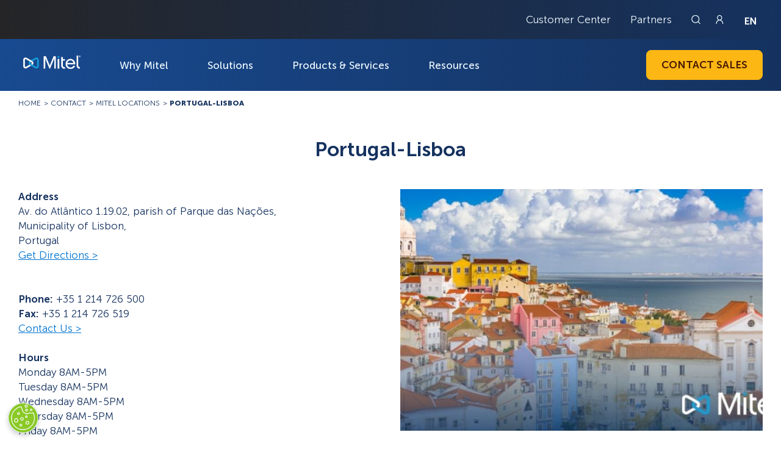

--- FILE ---
content_type: text/html; charset=UTF-8
request_url: https://www.mitel.com/contact/locations/portugal-lisboa
body_size: 31697
content:
<!DOCTYPE html>
<html lang="en-US" dir="ltr" prefix="og: https://ogp.me/ns#">
  <head>
    <meta charset="utf-8" />
<meta name="description" content="Mitel Offices in Portugal-Lisboa—find location and contact info" />
<meta name="robots" content="index" />
<link rel="canonical" href="https://www.mitel.com/contact/locations/portugal-lisboa" />
<meta property="og:site_name" content="Mitel" />
<meta property="og:url" content="https://www.mitel.com/contact/locations/portugal-lisboa" />
<meta property="og:title" content="Portugal-Lisboa" />
<meta property="og:description" content="Mitel Offices in Portugal-Lisboa—find location and contact info" />
<meta name="Generator" content="Drupal 11 (https://www.drupal.org)" />
<meta name="MobileOptimized" content="width" />
<meta name="HandheldFriendly" content="true" />
<meta name="viewport" content="width=device-width, initial-scale=1.0" />
<script type="application/ld+json">{
    "@context": "https://schema.org",
    "@graph": [
        {
            "@type": "Organization",
            "additionalType": "Corporation",
            "@id": "https://www.mitel.com/",
            "description": "Powering the Connections that Power Your World",
            "url": "https://www.mitel.com/",
            "name": "Mitel",
            "telephone": "(844) 937-6483",
            "contactPoint": {
                "@type": "ContactPoint",
                "telephone": "(844) 937-6483",
                "url": "https://www.mitel.com/contact"
            },
            "logo": {
                "@type": "ImageObject",
                "representativeOfPage": "False",
                "url": "https://www.mitel.com/sites/default/files/2025-03/Mitel-LogoNoR-RGB.jpg"
            }
        }
    ]
}</script>
<link rel="icon" href="/sites/default/files/favicon.png" type="image/png" />

    <title>Mitel Office in Portugal-Lisboa | Local Contact</title>
    <link rel="stylesheet" media="all" href="/sites/default/files/css/css_XquIm5ZNGG1ZJ0OWg59GBWMJQ7ObFItCgkRw3Pf8eAU.css?delta=0&amp;language=en&amp;theme=mitel&amp;include=eJzLzSxJzdFPz8lPSszRLS6pzMnMS9cpriwuSc3VT0osTgUAz6sMjg" />
<link rel="stylesheet" media="all" href="/sites/default/files/css/css_p1-7B4CN4ckEz117888pjR-s3XlxDcrM9EMgMTHheF4.css?delta=1&amp;language=en&amp;theme=mitel&amp;include=eJzLzSxJzdFPz8lPSszRLS6pzMnMS9cpriwuSc3VT0osTgUAz6sMjg" />

    
    <meta name="google-site-verification" content="IHvFD1Zv4PiOBc2RLG6XJQjpP-3lVD3kiZkVcrmZbCk" />

    
            <!-- OptanonConsentNoticeStart -->
<script type="text/javascript" src="https://cdn.cookielaw.org/consent/615e2fee-fac1-44e3-8ac7-c273c8f889dd/OtAutoBlock.js" ></script>
<script src="https://cdn.cookielaw.org/scripttemplates/otSDKStub.js"  type="text/javascript" charset="UTF-8" data-domain-script="615e2fee-fac1-44e3-8ac7-c273c8f889dd" ></script>
<script type="text/javascript">
function OptanonWrapper() { }
</script>
<!-- OptanonConsentNoticeEnd -->
      <!-- Google Tag Manager -->
      <script type="text/plain" class="optanon-category-C0002">(function(w,d,s,l,i){w[l]=w[l]||[];w[l].push({'gtm.start':
      new Date().getTime(),event:'gtm.js'});var f=d.getElementsByTagName(s)[0],
      j=d.createElement(s),dl=l!='dataLayer'?'&l='+l:'';j.async=true;j.src=
      'https://www.googletagmanager.com/gtm.js?id='+i+dl;f.parentNode.insertBefore(j,f);
      })(window,document,'script','dataLayer','GTM-KRCLKN');</script>
      <!-- End Google Tag Manager -->

      <!-- Analytics JS Tracking Script: -->
      <script type="text/plain" charset="UTF-8" class="optanon-category-C0002">
        !function(){var e=window.analytics=window.analytics||[];if(!e.initialize)if(e.invoked)window.console&&console.error&&console.error("MetaRouter snippet included twice.");else{e.invoked=!0,e.methods=["trackSubmit","trackClick","trackLink","trackForm","pageview","identify","reset","group","track","ready","alias","debug","page","once","off","on","addSourceMiddleware","addIntegrationMiddleware","setAnonymousId","addDestinationMiddleware"],e.factory=function(t){return function(){var o=Array.prototype.slice.call(arguments);return o.unshift(t),e.push(o),e}};for(var t=0;t<e.methods.length;t++){var o=e.methods[t];e[o]=e.factory(o)}e.load=function(t,o){o&&(e._loadOptions=o);var a=document.createElement("script");a.type="text/javascript",a.async=!0,a.src=("https:"===document.location.protocol?"https://":"http://")+"cdn.calibermind.com/"+t+".js";var r=document.getElementsByTagName("script")[0];r.parentNode.insertBefore(a,r)},e.SNIPPET_VERSION="4.13.1",e.load("a",{writeKey:"wCn3pq3defrZzOgB3GR2e",abmVendors:["SIXSENSE"]}),e.load("js/abm"),e.page()}}();
      </script>
      <!-- END Analytics JS Tracking Script: -->
          
            <!-- Marketo munchkin Script: -->
      <script type="text/plain" class="optanon-category-C0002">
        (function() {
          var didInit = false;
          function initMunchkin() {
            if(didInit === false) {
              didInit = true;
              Munchkin.init('754-PHV-355');
            }
          }
          var s = document.createElement('script');
          s.type = 'text/javascript';
          s.async = true;
          s.src = '//munchkin.marketo.net/munchkin.js';
          s.onreadystatechange = function() {
            if (this.readyState == 'complete' || this.readyState == 'loaded') {
              initMunchkin();
            }
          };
          s.onload = initMunchkin;
          document.getElementsByTagName('head')[0].appendChild(s);
        })();
      </script>
      <!-- END Marketo munchkin Script: -->
        </head>

  <body class="en-us">
        <!-- Google Tag Manager (noscript) -->
    <noscript><iframe src="https://www.googletagmanager.com/ns.html?id=GTM-KRCLKN"
    height="0" width="0" style="display:none;visibility:hidden"></iframe></noscript>
    <!-- End Google Tag Manager (noscript) -->
    
        
      <div class="dialog-off-canvas-main-canvas" data-off-canvas-main-canvas>
    <a href="#main" class="skip-link" rel="nofollow">Skip to main content</a>

<header id="header" role="banner">

                
<div class="top-header">
    <div class="header-top">
        <div class="inside">
            <ul class="top-bar-links">
                                                                                                                                                                                                                                                                                                                                                                                                                                                                                                                                                                                                                        <li>
                            <a href="/customer-center">Customer Center</a>
                        </li>
                                                                                <li>
                            <a href="/partners">Partners</a>
                        </li>
                                                                                                                        </ul>
            <a href="/search" id="header-search" aria-label="Link to search page"></a>
            <a href="/login" class="header-login" aria-label="Link to login page"></a>
            <ul class="country-selector">
                                    <li>
                        <a href="https://www.mitel.com/"
                            class="usa active"
                            title="United States">
                        </a>
                    </li>
                                    <li>
                        <a href="https://www.mitel.com/fr-fr"
                            class="france "
                            title="France">
                        </a>
                    </li>
                                    <li>
                        <a href="https://www.mitel.com/de-de"
                            class="germany "
                            title="Germany">
                        </a>
                    </li>
                                    <li>
                        <a href="https://www.mitel.com/es-es"
                            class="spain "
                            title="Spain">
                        </a>
                    </li>
                                    <li>
                        <a href="https://www.mitel.com/nl-nl"
                            class="netherlands "
                            title="Netherlands">
                        </a>
                    </li>
                                    <li>
                        <a href="https://www.mitel.com/sv-se"
                            class="sweden "
                            title="Sweden">
                        </a>
                    </li>
                                    <li>
                        <a href="https://www.mitel.com/bg-bg"
                            class="bulgaria "
                            title="Bulgaria">
                        </a>
                    </li>
                            </ul>
        </div>
    </div>
</div>




    <div class="header-bottom">
    
        

            <div class="inside grid">
    <a href="/"
        id="logo">
        <span>MITEL</span>
    </a>
    <div>
        
<nav id="navigation" class="mitel-navigation">
    <ul class="menu-items">
                    <li class="menu-item first-level term-561">
                                <a href="https://www.mitel.com/about/why-mitel"
                   class="menu-link"
                   aria-haspopup="true"
                   aria-expanded="false"
                   aria-controls="submenu-561">
                    Why Mitel
                </a>

                <button class="open-submenu"></button>
                                                                                    </li>
                    <li class="menu-item first-level term-566">
                                <a href="https://www.mitel.com/solutions"
                   class="menu-link"
                   aria-haspopup="true"
                   aria-expanded="false"
                   aria-controls="submenu-566">
                    Solutions
                </a>

                <button class="open-submenu"></button>
                                                <section id="submenu-566"
                         class="submenu-content has-promo">
                    <ul class="sub-menu">

                                                    <li class="menu-item-second second-level term-571">
                                <div class="entry-icon">
                                    
                                    <a href="https://www.mitel.com/solutions/industries" class="menu-link-second">Industries</a>
                                </div>
                                <button class="third-submenu"></button>
                                                                                                    <ul class="inner-sub-menu">
                                                                                    <li class="menu-item-third third-level term-576">
                                                

      
  
  
                <svg xmlns="http://www.w3.org/2000/svg" id="Mitel_Dark_Blue" version="1.1" viewBox="0 0 73 73" height="20" width="20">
  <defs>
    <style>
      .st0 {
        fill: #0073d0;
      }
    </style>
  </defs>
  <path class="st0" d="M53.6,20.9h6.7c.6,0,1-.5,1-1s-.5-1-1-1h-6.7c-.6,0-1,.5-1,1s.5,1,1,1h0Z"></path>
  <path class="st0" d="M48.4,33.1h-25.8c-.6,0-1,.5-1,1s.5,1,1,1h25.8c.6,0,1-.5,1-1s-.5-1-1-1Z"></path>
  <path class="st0" d="M10.6,33.1h-4.8c-.6,0-1,.5-1,1s.5,1,1,1h4.8c.6,0,1-.5,1-1s-.5-1-1-1h0Z"></path>
  <path class="st0" d="M49.3,49.2h11c.6,0,1.1-.4,1.1-.9s-.4-1.1-.9-1.1h-11.3c-.6,0-1,.6-.9,1.1,0,.5.4.9.9.9Z"></path>
  <path class="st0" d="M71.8,54.1h-3.2v-.2c-1.9-4.3-1.9-8,.1-11.6h0c0-.1,2.9-.1,2.9-.1.6,0,1-.6.9-1.1,0-.5-.4-.9-.9-.9h-15v-.2c-1.9-4.3-1.9-8,.1-11.6v-.2h15c.6,0,1.1-.4,1.1-.9s-.4-1.1-.9-1.1h-3.3v-.2c-2-4.3-2-8-.1-11.6v-.2h3.1c.6,0,1-.6.9-1.1,0-.5-.4-.9-.9-.9H18.4c-3.5,0-6.4,2.9-6.4,6.4h0v3.3c0,1.4.4,2.7,1.3,3.8l.4.5h-7.2c-3.5,0-6.4,2.9-6.4,6.4v3.3c0,3.5,2.9,6.4,6.4,6.4h7.2l-.4.5c-.8,1.1-1.3,2.5-1.3,3.8v3.3c0,3.5,2.9,6.4,6.4,6.4h3.5v3.7c0,.6.5,1,1,1s.4,0,.6-.2l3.4-2.6,3.4,2.6c.5.4,1.1.3,1.5-.2.1-.2.2-.4.2-.6v-3.7h40c.6,0,1-.6.9-1.1,0-.5-.4-.9-.9-.9h0ZM14,18.5c0-2.4,2-4.3,4.3-4.3h48.1l-.2.4c-1.4,3.6-1.4,7.6.1,11.1l.2.4H31v-5.2h12.4c.6,0,1-.5,1-1s-.5-1-1-1h-25.6c-.6,0-1,.5-1,1s.5,1,1,1h1.8v5.2h-1.6c-2.3-.1-4.1-2-4.1-4.3v-3.3s0,0,0,0ZM28.9,21.3v7.2l-3.1-1.8c-.3-.2-.7-.2-1,0l-3.1,1.8v-7.2s7.2,0,7.2,0ZM6.4,40.1c-2.4,0-4.3-1.9-4.3-4.3h0v-3.3c0-2.4,1.9-4.3,4.3-4.3h13.2v2.1c0,.4.2.7.5.9s.7.2,1,0l4.1-2.3,4.1,2.3c.3.2.7.2,1,0,.3-.2.5-.5.5-.9v-2h23.6l-.2.4c-1.5,3.5-1.5,7.5,0,11.1l.2.4H6.4ZM29.9,57.8l-2.3-1.8c-.4-.3-.9-.3-1.3,0l-2.3,1.8v-8.6h5.9v8.6h0ZM66.3,53.7l.2.4H32v-4.9h4.8c.6,0,1.1-.4,1.1-.9s-.4-1.1-.9-1.1h-19.1c-.6,0-1,.6-.9,1.1,0,.5.4.9.9.9h4.1v4.9h-3.5c-2.4,0-4.3-1.9-4.3-4.3h0v-3.3c0-2.4,2-4.3,4.3-4.3h48.2l-.2.4c-1.5,3.5-1.6,7.5,0,11.1h0Z"></path>
</svg>


      

  

                                                <a href="https://www.mitel.com/solutions/industry/education"
                                                   class="menu-link-third">Education</a>
                                            </li>
                                                                                    <li class="menu-item-third third-level term-581">
                                                

      
  
  
                <svg xmlns="http://www.w3.org/2000/svg" id="Mitel_Dark_Blue" version="1.1" viewBox="0 0 73 73" height="20" width="20">
  <defs>
    <style>
      .st0 {
        fill: #0073d0;
      }
    </style>
  </defs>
  <path class="st0" d="M24.9,33.8v13.5c0,.5.3.9.8,1,3.4.8,7,1.1,10.8,1.1s7.4-.4,10.8-1.1c.5,0,.8-.5.8-1v-13.5c0-.3-.1-.6-.4-.8-.2-.1-.4-.2-.6-.2s-.1,0-.2,0c-3.3.7-6.7,1.1-10.4,1.1s-7.1-.4-10.4-1.1c0,0-.1,0-.2,0-.2,0-.5,0-.6.2-.2.2-.4.5-.4.8ZM26.9,45.9v-10.9h.8c2.9.6,5.8.9,8.8.9s5.9-.3,8.8-.8h.8c0-.1,0,11.3,0,11.3h-.5c-2.9.7-6,.9-9,.9s-6.1-.3-9-.8h-.5v-.6Z"></path>
  <path class="st0" d="M69,50.3c1.5-2.4,2.3-5,2.3-7.6s-.7-4.8-2-7.1c-1.2-2.1-3-4-5.2-5.8l-.2-.2v-.3c-.4-9.4-5.6-17.9-13.8-22.6l-.4-.2v-.4s0-.3,0-.3c0-2-1.6-3.6-3.6-3.6s-1.9.4-2.5,1l-.3.3h-.3c-.8-.3-1.7-.5-2.6-.6h-.4s-.1-.4-.1-.4c-.5-1.5-1.9-2.5-3.5-2.5s-2.9,1-3.5,2.5v.4c-.1,0-.5,0-.5,0-.9.1-1.8.3-2.6.5h-.3c0,0-.3-.2-.3-.2-.7-.7-1.6-1-2.5-1-2,0-3.7,1.6-3.7,3.7v.6c0,0-.3.2-.3.2-8.2,4.7-13.3,13.1-13.8,22.6v.3l-.3.2c-2.3,1.8-4,3.7-5.2,5.8-1.3,2.3-2,4.6-2,7.1s.9,5.5,2.5,8c1.5,2.3,3.7,4.3,6.4,6.2h.2c0,.1,0,.3,0,.3,1.9,4.3,5.4,8.2,9.7,11.1,4.8,3.2,10.4,4.8,16,4.8s11.7-1.8,16.6-4.9c4.6-3,8.1-7.1,9.9-11.5v-.2c0,0,.2-.1.2-.1,2.5-1.8,4.5-3.8,5.9-6h0ZM44.5,6.1v-.3c0-.8.8-1.6,1.7-1.6s1.7.8,1.7,1.7v.2h0c0,.1,0,.4,0,.4v14.2c0,.9-.7,1.6-1.6,1.7h0c-.9,0-1.7-.8-1.7-1.7V6.2h0c0,0,0-.1,0-.1ZM34.8,3.8v-.3c0-.8.8-1.6,1.7-1.6s1.7.8,1.7,1.7v.2h0c0,.1,0,.4,0,.4v19.7c0,.9-.7,1.7-1.6,1.7h0c-.9,0-1.6-.7-1.7-1.7V4h0c0-.1,0-.1,0-.1ZM25.1,6.1v-.3c0-.8.8-1.6,1.7-1.6s1.7.8,1.7,1.7v.2h0c0,.1,0,.4,0,.4v14.2c0,.9-.7,1.6-1.6,1.7h0c-.9,0-1.7-.8-1.7-1.7V6.2h0c0-.1,0-.1,0-.1ZM11,30.5c0-8.4,4.1-16.2,11.1-21l1-.7v11.9c0,2,1.6,3.7,3.7,3.7s3.7-1.6,3.7-3.7V6.2h0c0-.1,0-.4,0-.4v-.5s.5-.1.5-.1h.2c.3-.1.6-.2.9-.2h.8c0-.1,0,19,0,19,0,2,1.6,3.7,3.7,3.7s3.7-1.6,3.7-3.7V4.8h.8c.3.2.7.3,1,.3h.5c0,.1,0,.7,0,.7v.2h0c0,.1,0,.4,0,.4v14.2c0,2,1.6,3.7,3.7,3.7s3.7-1.6,3.7-3.7v-11.9l1,.7c7,4.8,11.1,12.6,11.1,21v12.1c0,1.6-.6,3.1-1.9,4.6-1.9,2.2-5.1,4.3-9.1,5.6-4.3,1.5-9.3,2.2-14.5,2.2s-13.5-1.4-18.3-3.8c-2.3-1.2-4.1-2.6-5.3-4-1.2-1.5-1.9-3-1.9-4.6v-12.1h0ZM61.6,54.9l-.3.2v.3c-1.7,4.2-5,8.1-9.4,11-4.6,3-10.1,4.6-15.5,4.6s-10.4-1.6-14.9-4.5c-4.2-2.7-7.5-6.5-9.2-10.6v-.3c-.1,0-.4-.2-.4-.2-2.7-1.7-4.8-3.7-6.2-5.9-1.5-2.2-2.2-4.5-2.2-6.9,0-2.1.6-4.1,1.7-6.1.6-1.1,1.5-2.2,2.6-3.3l1.1-1.1v11c.1,1.9.9,3.8,2.3,5.5,2.1,2.6,5.6,4.7,10,6.2,4.5,1.5,9.7,2.4,15.1,2.4s14-1.4,19.2-4.1c2.6-1.3,4.6-2.8,6-4.5,1.4-1.7,2.2-3.5,2.3-5.4v-11l1.1,1.1c1.1,1.1,1.9,2.2,2.6,3.3,1.1,2,1.7,4,1.7,6.1s-.7,4.5-2,6.6c-1.3,2.1-3.2,4-5.7,5.7h0Z"></path>
</svg>


      

  

                                                <a href="https://www.mitel.com/solutions/industry/field-services"
                                                   class="menu-link-third">Field Services</a>
                                            </li>
                                                                                    <li class="menu-item-third third-level term-586">
                                                

      
  
  
                <svg xmlns="http://www.w3.org/2000/svg" id="Mitel_Dark_Blue" version="1.1" viewBox="0 0 73 73" height="20" width="20">
  <defs>
    <style>
      .st0 {
        fill: #0073d0;
      }
    </style>
  </defs>
  <path class="st0" d="M56.1,6.8v.2c-.2,0-.4.1-.6.2l-9,7.8-.2.2h-.3c-2.1-.6-4.2-1-6.3-1.1h-.3v-.3c-1.7-5-6.4-8.4-11.6-8.4h0c-6.7,0-12.1,5.4-12.1,12.1s.3,3.3,1,4.8v.3c.1,0,0,.2,0,.2-3.2,3.5-5.2,7.6-5.8,12v.4h-2.1c-4.8,0-8.7,3.7-8.7,8.2s.1.6.3.8c.2.2.5.3.8.3s.6-.1.8-.3.3-.5.3-.8c0-3.4,2.9-6,6.6-6h1.9v.5c0,5.9,2.7,11.5,7.3,15.9h.2v12.4c0,.6.5,1.1,1.1,1.1h11c.6,0,1.1-.5,1.1-1.1v-5.3h.6c2.3.6,4.3.8,6.2.8s3.9-.2,6.2-.7h.6c0-.1,0,5.1,0,5.1,0,.6.5,1.1,1.1,1.1h11c.6,0,1.1-.5,1.1-1.1v-12.3h.2c1.6-1.6,2.8-3,3.8-4.5v-.2h9.9c.6,0,1.1-.5,1.1-1.1v-20.5c0-.6-.5-1.1-1.1-1.1h-9.7v-.2c-1.2-1.7-2.1-3-3.3-4.2h-.1v-14.2c0-.6-.5-1.1-1.1-1.1h-1.6v-.2c0,0-.1,0-.1,0ZM27.8,7.6c4.7,0,8.6,3.1,9.7,7.7v.2c.2.7.3,1.4.3,2.1s0,1.2-.2,1.8v.4c0,0-.4,0-.4,0-5.4.6-10.5,2.5-14.6,5.7l-.3.2-.3-.2c-2.6-1.9-4.1-4.8-4.1-8,0-5.5,4.5-10,10-10h0ZM56.7,9.1v13.4c0,.3.1.6.3.8,1.6,1.5,2.7,3.4,3.7,5.1.2.3.6.5.9.5h9.2v18.3h-9.2c-.4,0-.7.2-.9.5-1,1.7-2.4,3.3-4.5,5.2-.2.2-.3.5-.3.8v11.6h-8.9v-5.5c0-.3-.2-.6-.4-.8-.2-.1-.4-.2-.7-.2s-.2,0-.3,0c-2.4.7-5,1-7.6,1s-5.1-.3-7.6-1c-.1,0-.2,0-.3,0-.2,0-.5,0-.7.2-.3.2-.4.5-.4.9v5.5h-8.9v-11.6c0-.3-.1-.6-.3-.8-4.6-4.1-7.1-9.4-7.1-15s1.7-9,4.9-12.8l.4-.5.4.5c.6.7,1.1,1.3,1.7,1.8l.4.3-.4.4c-.3.3-.7.7-1,1-.2.2-.3.5-.3.8,0,.3.1.6.3.7.2.2.4.3.7.3s.6-.1.8-.3c4.9-5.4,11.9-8.3,19.7-8.3h0c.3,0,.6-.1.8-.3.2-.2.3-.5.3-.8s-.1-.6-.3-.8-.5-.3-.8-.3h-.7v-.6c.1-.5.2-1,.2-1.5s0-.2,0-.3c0-.1,0-.2,0-.3v-.6s.5,0,.5,0c2.1.2,4.1.5,5.9,1.1.1,0,.2,0,.3,0,.3,0,.5-.1.7-.3l8.5-7.4.8-.7h0Z"></path>
</svg>


      

  

                                                <a href="https://www.mitel.com/solutions/industry/financial-services"
                                                   class="menu-link-third">Financial Services</a>
                                            </li>
                                                                                    <li class="menu-item-third third-level term-666">
                                                

      
  
  
                <svg xmlns="http://www.w3.org/2000/svg" id="Mitel_Dark_Blue" version="1.1" viewBox="0 0 73 73" height="20" width="20">
  <defs>
    <style>
      .st0 {
        fill: #0073d0;
      }
    </style>
  </defs>
  <path class="st0" d="M68.2,63.7v-22.8h3.4c.6,0,1.1-.5,1.1-1.1v-7.1c0-.6-.5-1.1-1.1-1.1h-17.8v-.3c-1.1-8.2-7.9-14.6-16.2-15.1h-.3v-4.6h14c.6,0,1.1-.5,1.1-1.1V1.1c0-.6-.5-1.1-1.1-1.1h-15.1c-.6,0-1.1.5-1.1,1.1v15.2h-.3c-8,.8-14.5,7.1-15.6,15.1v.3H1.4c-.6,0-1.1.5-1.1,1.1v7.1c0,.6.5,1.1,1.1,1.1h4.1v22.8H1.4c-.6,0-1.1.5-1.1,1.1v7.1c0,.6.5,1.1,1.1,1.1h70.1c.6,0,1.1-.5,1.1-1.1v-7.1c0-.6-.5-1.1-1.1-1.1h-3.4,0ZM37.3,9.2V2.2h12.9v7.3h-12.9v-.3ZM21.5,31.3c1.1-7.3,7.6-12.9,15-12.9s13.9,5.5,15,12.9v.3s-30.1,0-30.1,0v-.3h0ZM2.9,38.7h-.3v-4.9h68v4.9H2.9ZM66.1,40.9v22.8h-7.9v-22.8h7.9ZM56,40.9v22.8h-7.9v-22.8h7.9ZM45.9,40.9v22.8h-7.9v-22.8h7.9ZM35.8,40.9v22.8h-7.9v-22.8h7.9ZM25.7,40.9v22.8h-7.9v-22.8h7.9ZM15.7,40.9v22.8h-7.9v-22.8h7.9ZM70.5,65.9v4.9H2.6v-4.9h68Z"></path>
</svg>


      

  

                                                <a href="https://www.mitel.com/solutions/industry/government"
                                                   class="menu-link-third">Government &amp; Defense</a>
                                            </li>
                                                                                    <li class="menu-item-third third-level term-671">
                                                

      
  
  
                <svg xmlns="http://www.w3.org/2000/svg" id="Mitel_Dark_Blue" version="1.1" viewBox="0 0 73 73" height="20" width="20">
  <defs>
    <style>
      .st0 {
        fill: #0073d0;
      }
    </style>
  </defs>
  <path class="st0" d="M67.2,10.3c-7.8-7.8-20.4-7.8-28.2,0h0l-2.4,2.5-2.5-2.5c-7.8-7.8-20.4-7.8-28.2,0s-7.8,20.4,0,28.2l29.8,29.8c.5.5,1.3.5,1.8,0l29.8-29.8c7.8-7.8,7.8-20.4,0-28.2h0ZM36.5,65.6l-27.8-27.8h13.3c.5,0,.9-.3,1.1-.7l6.9-13.5,6.2,23.4c.1.5.6.9,1.1.9h0c.5,0,1-.3,1.2-.8l6.1-14.7,1.7,4.6c.2.5.6.8,1.2.8h16.8s-27.8,27.8-27.8,27.8ZM66.9,35l-.2.3h-18.3l-2.5-6.9c-.2-.5-.6-.8-1.2-.8h0c-.5,0-1,.3-1.2.8l-5.8,14.3-6.1-22.9c-.2-.7-.9-1.1-1.5-.9-.3.1-.6.3-.8.6l-8,15.7H6.4l-.2-.3C.3,27.4,1.7,16.4,9.4,10.6c6.9-5.3,16.7-4.7,22.9,1.5l3.4,3.4c.5.5,1.3.5,1.8,0l3.4-3.4c6.8-6.8,17.8-6.8,24.7,0,3.3,3.3,5.1,7.7,5.1,12.3s-1.3,7.6-3.6,10.6h0Z"></path>
</svg>


      

  

                                                <a href="https://www.mitel.com/solutions/industry/healthcare"
                                                   class="menu-link-third">Healthcare</a>
                                            </li>
                                                                                    <li class="menu-item-third third-level term-676">
                                                

      
  
  
                <svg xmlns="http://www.w3.org/2000/svg" id="Mitel_Dark_Blue" version="1.1" viewBox="0 0 73 73" height="20" width="20">
  <defs>
    <style>
      .st0 {
        fill: #0073d0;
      }
    </style>
  </defs>
  <path class="st0" d="M69.6,58.3h-31.8v-7.3h30.7v-1.3c0-16.7-13-30.7-29.7-31.9h-1.1v-6c2.7-.6,4.7-3,4.7-5.8S39.8,0,36.5,0s-6,2.7-6,6,2,5.3,4.7,5.8v5.9h-1.1c-16.6,1.3-29.7,15.3-29.7,32v1.3h30.7v7.3H3.5l-3.1,14.7h72.1l-3-14.7h0ZM36.5,1.9c2.3,0,4.1,1.8,4.1,4.1s-1.8,4.1-4.1,4.1-4.1-1.8-4.1-4.1,1.8-4.1,4.1-4.1ZM8.3,48.5h-1.3v-1.3c1.4-15.1,14.3-26.9,29.4-26.9s28,11.8,29.3,26.9v1.3c.1,0-57.5,0-57.5,0ZM67.9,70.4H3.7l.3-1.4,1.5-7.2.2-.9h61.8l.2.9,1.4,7.2.3,1.4h-1.4Z"></path>
</svg>


      

  

                                                <a href="https://www.mitel.com/solutions/industry/hospitality"
                                                   class="menu-link-third">Hospitality &amp; Cruising</a>
                                            </li>
                                                                                    <li class="menu-item-third third-level term-681">
                                                

      
  
  
                <svg xmlns="http://www.w3.org/2000/svg" id="Mitel_Dark_Blue" version="1.1" viewBox="0 0 73 73" height="20" width="20">
  <defs>
    <style>
      .st0 {
        fill: #0073d0;
      }
    </style>
  </defs>
  <path class="st0" d="M27.2,47.2c3.7,0,6.6-3,6.6-6.6s-3-6.6-6.6-6.6-6.6,3-6.6,6.6,3,6.6,6.6,6.6ZM27.2,35.9c2.6,0,4.7,2.1,4.7,4.7s-2.1,4.7-4.7,4.7-4.7-2.1-4.7-4.7,2.1-4.7,4.7-4.7Z"></path>
  <path class="st0" d="M62,9.7c-2.2,0-4,1.8-4,4s1.8,4,4,4,4-1.8,4-4-1.8-4-4-4ZM62,15.8c-1.2,0-2.1-1-2.1-2.1s1-2.1,2.1-2.1,2.1,1,2.1,2.1-1,2.1-2.1,2.1Z"></path>
  <path class="st0" d="M62.1,5.4L23.8.2c-.5-.1-1.1-.2-1.6-.2-3.4,0-6.2,2.5-6.6,5.8h-3.1V1.5H2.7v3.4h1.9v-1.5h6v6.7h-6v-1.5h-1.9v3.4h9.8v-4.3h3.1c.5,3.2,3.2,5.7,6.5,5.8l19,3.3-17.5,9.8c-6.3,1.6-11,7.3-11,14.1v20.5h-7.7v11.8h57.2v-11.8h-14.1l-6.1-20.3,20.5-18.9c4.4-.2,7.9-3.8,7.9-8.3s-3.7-8.3-8.2-8.3h0ZM22.2,11.5c-2.7,0-4.8-2.2-4.8-4.8s2.1-4.8,4.8-4.8l1.2.2c2.1.5,3.6,2.4,3.6,4.6s-2.1,4.8-4.8,4.8h0ZM26,12.2c1.7-1.2,2.9-3.2,2.9-5.5s-.5-3-1.4-4.1l30.1,4.1c-.9.6-1.6,1.3-2.3,2.1l-11.6,6.5s-17.7-3.1-17.7-3.1ZM27.2,27.9c6.9,0,12.4,5.5,12.7,12.3v.5c0,6.9-5.7,12.5-12.6,12.5s-12.7-5.7-12.7-12.7,5.7-12.7,12.7-12.7h0ZM60.2,63v8H6.8v-8h53.4ZM46,61.2H14.5v-13.4c2.5,4.4,7.2,7.4,12.7,7.4s12.1-4.3,13.9-10.3l4.9,16.3h0ZM41.6,38.6c-.9-6.7-6.5-12-13.4-12.5l25.7-14.4c-.2.6-.3,1.3-.3,2,0,3.8,2.6,7.1,6.2,8l-18.3,16.9h0ZM62,20.1c-3.5,0-6.4-2.9-6.4-6.4s2.9-6.4,6.4-6.4,6.4,2.9,6.4,6.4-2.9,6.4-6.4,6.4Z"></path>
</svg>


      

  

                                                <a href="https://www.mitel.com/solutions/industry/manufacturing"
                                                   class="menu-link-third">Manufacturing</a>
                                            </li>
                                                                                    <li class="menu-item-third third-level term-686">
                                                

      
  
  
                <svg xmlns="http://www.w3.org/2000/svg" id="Mitel_Dark_Blue" version="1.1" viewBox="0 0 73 73" height="20" width="20">
  <defs>
    <style>
      .st0 {
        fill: #0073d0;
      }
    </style>
  </defs>
  <path class="st0" d="M67.9,35l5.1-21.9c0-.3,0-.6-.2-.9-.2-.3-.5-.4-.8-.4H15.3l-.2-.4-2.9-7.4c-.2-.4-.6-.7-1-.7H1C.5,3.3,0,3.8,0,4.4s.5,1.1,1.1,1.1h9.4l.2.4c2.9,7.3,5.9,14.7,8.8,21.9l4,10.2v.2c0,0,0,.2,0,.2l-4,9.5c-.1.3,0,.7.1,1,.2.3.5.5.8.5h42.2c.5,0,1.1-.5,1.1-1.1s-.5-1.1-1.1-1.1H22.1l.4-.9,2.9-6.9v-.3h.5l41.2-3.3c.4,0,.8-.4.9-.8h0ZM35.5,27.2v9.1h-.6s-9,.8-9,.8h-.5s-.2-.4-.2-.4l-3.7-9.2-.3-.9h14.3v.6h0ZM35.5,14.6v9.9h-15.1l-.2-.4-3.7-9.3-.3-.9h19.3v.6h0ZM50.6,27.2v7.8h-.6s-11.8,1-11.8,1h-.7s0-9.5,0-9.5h13.1s0,.6,0,.6ZM50.6,14.6v9.9h-13.1v-10.5h13.1v.6ZM52.8,23.8v-9.9h17.9l-.2.8-2.2,9.3v.5h-15.5v-.6h0ZM66.1,33.4v.5c-.1,0-.6,0-.6,0l-12.1,1h-.7s0-8.3,0-8.3h15l-.2.8-1.4,6h0Z"></path>
  <path class="st0" d="M28.9,55.7c-3.8,0-7,3.1-7,7s3.1,7,7,7,7-3.1,7-7-3.1-7-7-7ZM28.9,67.5c-2.7,0-4.8-2.1-4.8-4.8s2.1-4.8,4.8-4.8,4.8,2.1,4.8,4.8-2.1,4.8-4.8,4.8Z"></path>
  <path class="st0" d="M61.2,62.7c0-3.8-3.1-7-7-7s-7,3.1-7,7,3.1,7,7,7,7-3.1,7-7ZM54.2,67.5c-2.7,0-4.8-2.1-4.8-4.8s2.1-4.8,4.8-4.8,4.8,2.1,4.8,4.8-2.1,4.8-4.8,4.8Z"></path>
</svg>


      

  

                                                <a href="https://www.mitel.com/solutions/industry/retail"
                                                   class="menu-link-third">Retail</a>
                                            </li>
                                                                            </ul>
                                
                            </li>
                                                    <li class="menu-item-second second-level term-591">
                                <div class="entry-icon">
                                    
                                    <a href="https://www.mitel.com/solutions#BusinessNeeds" class="menu-link-second">Business Needs</a>
                                </div>
                                <button class="third-submenu"></button>
                                                                                                    <ul class="inner-sub-menu">
                                                                                    <li class="menu-item-third third-level term-596">
                                                

      
  
  
                <svg xmlns="http://www.w3.org/2000/svg" id="Mitel_Dark_Blue" version="1.1" viewBox="0 0 73 73" height="20" width="20">
  <defs>
    <style>
      .st0 {
        fill: #0073d0;
      }
    </style>
  </defs>
  <path class="st0" d="M32.6,53.4H10.2c-5.8-.4-10.2-5.2-10.2-11s3.2-9.2,7.8-10.6c.1-7.1,5.9-12.8,13-12.8s8.2,2.1,10.7,5.6c.4-.2.7-.3,1.1-.4v2.2c-.3.1-.6.3-.9.5l-.9.6-.6-1c-1.9-3.4-5.5-5.4-9.4-5.4-6,0-10.8,4.9-10.8,10.9s0,.3,0,.5v.9c0,0-.8.2-.8.2-3,.6-5.4,2.8-6.5,5.6l.6.2-.7-.2c-.4,1-.6,2-.6,3.1,0,4.6,3.6,8.5,8.2,8.9h22.2s0,2.1,0,2.1h0Z"></path>
  <path class="st0" d="M41.2,29.6h29.9c1.1,0,1.9-.9,1.9-1.9v-6.5c0-1.1-.9-1.9-1.9-1.9h-29.9v1.2h29.9c.4,0,.8.3.8.8v6.5c0,.4-.3.8-.8.8h-29.9v1.2ZM43.9,23.4c-.6,0-1,.5-1,1s.5,1,1,1,1-.5,1-1-.5-1-1-1ZM43.7,24.4s0-.1.1-.1.1,0,.1.1c0,.2-.3.2-.3,0h0ZM52.2,23.4c-.6,0-1,.5-1,1s.5,1,1,1,1-.5,1-1-.5-1-1-1ZM52.1,24.4s0-.1.1-.1.1,0,.1.1c0,.2-.3.2-.3,0h0ZM62.9,22.4h-3c-.3,0-.6.3-.6.6v3c0,.3.3.6.6.6h3c.3,0,.6-.3.6-.6v-3c0-.3-.3-.6-.6-.6ZM62.3,25.4h-1.9v-1.9h1.9v1.9ZM68.8,22.4h-3c-.3,0-.6.3-.6.6v3c0,.3.3.6.6.6h3c.3,0,.6-.3.6-.6v-3c0-.3-.3-.6-.6-.6ZM68.2,25.4h-1.9v-1.9h1.9v1.9ZM48.1,23.4c-.6,0-1,.5-1,1s.5,1,1,1,1-.5,1-1-.5-1-1-1ZM47.9,24.4s0-.1.1-.1.1,0,.1.1c0,.2-.3.2-.3,0h0ZM41.2,42.1h29.9c1.1,0,1.9-.9,1.9-1.9v-6.5c0-1.1-.9-1.9-1.9-1.9h-29.9v1.2h29.9c.4,0,.8.3.8.8v6.5c0,.4-.3.8-.8.8h-29.9v1.2ZM52.2,35.9c-.6,0-1,.5-1,1s.5,1,1,1,1-.5,1-1-.5-1-1-1ZM52.1,36.9s0-.1.1-.1.1,0,.1.1c0,.2-.3.2-.3,0h0ZM43.9,35.9c-.6,0-1,.5-1,1s.5,1,1,1,1-.5,1-1-.5-1-1-1ZM43.7,36.9s0-.1.1-.1.1,0,.1.1c0,.2-.3.2-.3,0h0ZM68.8,34.9h-3c-.3,0-.6.3-.6.6v3c0,.3.3.6.6.6h3c.3,0,.6-.3.6-.6v-3c0-.3-.3-.6-.6-.6ZM68.2,37.9h-1.9v-1.9h1.9v1.9ZM62.9,34.9h-3c-.3,0-.6.3-.6.6v3c0,.3.3.6.6.6h3c.3,0,.6-.3.6-.6v-3c0-.3-.3-.6-.6-.6ZM62.3,37.9h-1.9v-1.9h1.9v1.9ZM48.1,35.9c-.6,0-1,.5-1,1s.5,1,1,1,1-.5,1-1-.5-1-1-1ZM47.9,36.9s0-.1.1-.1.1,0,.1.1c0,.2-.3.2-.3,0h0ZM43.9,48.4c-.6,0-1,.5-1,1s.5,1,1,1,1-.5,1-1-.5-1-1-1ZM43.7,49.4s0-.1.1-.1.1,0,.1.1c0,.2-.3.2-.3,0h0ZM48.1,48.4c-.6,0-1,.5-1,1s.5,1,1,1,1-.5,1-1-.5-1-1-1ZM47.9,49.4s0-.1.1-.1.1,0,.1.1c0,.2-.3.2-.3,0h0ZM41.2,54.6h29.9c1.1,0,1.9-.9,1.9-1.9v-6.5c0-1.1-.9-1.9-1.9-1.9h-29.9v1.2h29.9c.4,0,.8.3.8.8v6.5c0,.4-.3.8-.8.8h-29.9v1.2ZM52.2,48.4c-.6,0-1,.5-1,1s.5,1,1,1,1-.5,1-1-.5-1-1-1ZM52.1,49.4s0-.1.1-.1.1,0,.1.1c0,.2-.3.2-.3,0h0ZM68.8,47.4h-3c-.3,0-.6.3-.6.6v3c0,.3.3.6.6.6h3c.3,0,.6-.3.6-.6v-3c0-.3-.3-.6-.6-.6ZM68.2,50.4h-1.9v-1.9h1.9v1.9ZM62.9,47.4h-3c-.3,0-.6.3-.6.6v3c0,.3.3.6.6.6h3c.3,0,.6-.3.6-.6v-3c0-.3-.3-.6-.6-.6ZM62.3,50.4h-1.9v-1.9h1.9v1.9Z"></path>
  <rect class="st0" x="36.9" y="4.7" width="1.4" height="63.6"></rect>
</svg>


      

  

                                                <a href="https://www.mitel.com/solutions/business-need/hybrid-communications"
                                                   class="menu-link-third">Hybrid Communications</a>
                                            </li>
                                                                                    <li class="menu-item-third third-level term-711">
                                                

      
  
  
                <svg xmlns="http://www.w3.org/2000/svg" id="Mitel_Dark_Blue" version="1.1" viewBox="0 0 73 73" height="20" width="20">
  <defs>
    <style>
      .st0 {
        fill: #0073d0;
      }
    </style>
  </defs>
  <path class="st0" d="M21.3,52.8l2,5.5c.3.9,1.2,1.6,2.2,1.6s1.9-.6,2.2-1.6l2-5.5c2-5.6,6.4-10.1,12.1-12.1l5.5-2c.9-.3,1.6-1.2,1.6-2.2s-.6-1.9-1.6-2.2l-5.5-2c-5.6-2-10.1-6.4-12.1-12.1l-2-5.5c-.3-.9-1.2-1.6-2.2-1.6s-1.9.6-2.2,1.6l-2,5.5c-2,5.7-6.4,10.1-12.1,12.1l-5.5,2c-.9.3-1.6,1.2-1.6,2.2s.6,1.9,1.6,2.2l5.5,2c5.6,2,10.1,6.4,12.1,12.1h0ZM8.1,36.5l2.3-.8c6.7-2.4,11.9-7.6,14.3-14.3l.8-2.3.8,2.3c2.4,6.7,7.6,11.9,14.3,14.3l2.3.8-2.3.8c-6.7,2.4-11.9,7.6-14.3,14.3l-.8,2.3-.8-2.3c-2.4-6.7-7.6-11.9-14.3-14.3,0,0-2.3-.8-2.3-.8Z"></path>
  <path class="st0" d="M52.6,24.1l1-2.8c.9-2.6,3-4.7,5.6-5.6l2.8-1c.8-.3,1.4-1.1,1.4-2s-.6-1.7-1.4-2l-2.8-1c-2.6-.9-4.7-3-5.6-5.6l-1-2.8c-.3-.8-1.1-1.4-2-1.4s-1.7.6-2,1.4l-1,2.8c-.9,2.6-3,4.7-5.6,5.6l-2.8,1c-.8.3-1.4,1.1-1.4,2s.6,1.7,1.4,2l2.8,1c2.6.9,4.6,3,5.6,5.6l1,2.8c.3.8,1.1,1.4,2,1.4s1.7-.6,2-1.4h0ZM45.4,13.3l-1-.6,1-.6c1.9-1.1,3.5-2.7,4.6-4.6l.6-1,.6,1c1.1,1.9,2.7,3.5,4.6,4.6l1,.6-1,.6c-1.9,1.1-3.5,2.7-4.6,4.6l-.6,1-.6-1c-1.1-1.9-2.7-3.5-4.6-4.6Z"></path>
  <path class="st0" d="M47.6,51.7c-.9,2.6-3,4.7-5.6,5.6l-2.8,1c-.8.3-1.4,1.1-1.4,2s.6,1.7,1.4,2l2.8,1c2.6.9,4.7,3,5.6,5.6l1,2.8c.3.8,1.1,1.4,2,1.4s1.7-.6,2-1.4l1-2.8c.9-2.6,3-4.7,5.6-5.6l2.8-1c.8-.3,1.4-1.1,1.4-2s-.6-1.7-1.4-2l-2.8-1c-2.6-.9-4.7-3-5.6-5.6l-1-2.8c-.3-.8-1.1-1.4-2-1.4s-1.7.6-2,1.4l-1,2.8ZM50,55.1l.6-1,.6,1c1.1,1.9,2.7,3.5,4.6,4.6l1,.6-1,.6c-1.9,1.1-3.5,2.7-4.6,4.6l-.6,1-.6-1c-1.1-1.9-2.7-3.5-4.6-4.6l-1-.6,1-.6c1.9-1.1,3.5-2.7,4.6-4.6h0Z"></path>
</svg>


      

  

                                                <a href="https://www.mitel.com/solutions/business-need/mitel-ai-ecosystem"
                                                   class="menu-link-third">Mitel AI Ecosystem</a>
                                            </li>
                                                                                    <li class="menu-item-third third-level term-716">
                                                

      
  
  
                <svg xmlns="http://www.w3.org/2000/svg" id="Mitel_Dark_Blue" version="1.1" viewBox="0 0 73 73" height="20" width="20">
  <defs>
    <style>
      .st0 {
        fill: #0073d0;
      }
    </style>
  </defs>
  <path class="st0" d="M73,31.7c0-.5-.4-1-1-1h-2.6v-.3c-.4-2.5-2.7-4.4-5.6-4.7h-.3s0-.4,0-.4c-.8-6.7-3.1-12-7.1-15.8-7.3-7.1-17.5-7.4-19.5-7.4h-.7c-2,0-12.2.4-19.5,7.4-3.9,3.8-6.3,9.1-7.1,15.8v.3s-.3,0-.3,0c-2.9.3-5.1,2.2-5.5,4.7v.3H1c-.5,0-1,.4-1,1v9.6c0,.5.4,1,1,1h2.8v.3c.5,2.8,3.2,4.9,6.4,4.9s6.5-2.5,6.5-5.6v-10.8c0-2.5-1.9-4.6-4.8-5.3h-.4c0,0,0-.4,0-.4.7-6.2,2.9-11,6.5-14.5,6.8-6.6,16.4-6.9,18.3-6.9h.4c1.9,0,11.5.3,18.3,6.9,3.5,3.4,5.7,8.3,6.5,14.5v.4s-.3,0-.3,0c-2.9.7-4.9,2.8-4.9,5.3v10.8c0,2.6,2.1,4.7,5.2,5.3h.4c0,0,0,.4,0,.4-.2,2.8-1.6,12.3-11.1,16.4l-.4.2v-.4c-.9-2.1-2.8-3.4-5-3.4h-5.6c-2.9,0-5.2,2.3-5.2,5.2s2.4,5.2,5.2,5.2h5.6c2.5,0,4.6-1.8,5-4.3v-.2s.3,0,.3,0c11.1-4.3,12.9-15.4,13.1-18.7v-.3s.3,0,.3,0c2.8-.5,4.8-2.3,5.1-4.7v-.3h2.7c.5,0,1-.4,1-1v-9.6h0ZM3.4,33.1v7.3h-1.5v-7.7h1.5v.4ZM14.8,31.1v10.8c0,2-2.1,3.6-4.6,3.6s-4.6-1.6-4.6-3.6v-10.8c0-2,2.1-3.6,4.6-3.6s4.6,1.6,4.6,3.6ZM45.5,69.1h-5.6c-1.8,0-3.3-1.5-3.3-3.3s1.5-3.3,3.3-3.3h5.6c1.8,0,3.3,1.5,3.3,3.3s-1.5,3.3-3.3,3.3ZM67.6,41.9c0,2-2.1,3.6-4.6,3.6s-4.6-1.6-4.6-3.6v-10.8c0-2,2.1-3.6,4.6-3.6s4.6,1.6,4.6,3.6c0,0,0,10.8,0,10.8ZM71.1,33.1v7.3h-1.5v-7.7h1.5v.4Z"></path>
</svg>


      

  

                                                <a href="https://www.mitel.com/solutions/business-need/call-center-customer-experience"
                                                   class="menu-link-third">Call Center &amp; Customer Experience</a>
                                            </li>
                                                                                    <li class="menu-item-third third-level term-741">
                                                

      
  
  
                <svg xmlns="http://www.w3.org/2000/svg" id="Mitel_Dark_Blue" version="1.1" viewBox="0 0 73 73" height="20" width="20">
  <defs>
    <style>
      .st0 {
        fill: #0073d0;
      }
    </style>
  </defs>
  <path class="st0" d="M73,50.9c0-.1,0-.3,0-.4v-17.8c0-.8-.6-1.3-1.3-1.3s-1.3.6-1.3,1.3v16.8h-17.6l-7.9-13.5,15.6-8.5c4.7-2.6,7-7.6,5-11.3l-6.2-11.3c-.8-1.5-2.2-2.5-3.9-3.1-2.5-.7-5.5-.3-8.2,1.1L5.3,25.3c-.4.2-.8.7-.8,1.1,0,.5,0,.8.4,1.3l2,3.8-6,2.9c-.3.2-.6.4-.7.8s-.1.7,0,1l4.4,9c.2.5.7.8,1.2.8s.4,0,.6-.1l6.2-3s.1,0,.2-.1l.8,1.6c.8,1.5,2.2,2.5,3.9,3.1.8.2,1.7.4,2.6.4,1.9,0,3.8-.5,5.7-1.5l16.6-9,8.3,14.2c.3.4.7.7,1.2.7h18.4v17.9c0,.7.6,1.3,1.3,1.3s1.3-.6,1.3-1.3v-18.8c0-.1,0-.3,0-.4h0ZM11.3,40.6l-5,2.4-3.2-6.6,4.9-2.3,3.4,6.5s0,0-.1,0h0ZM24.4,44c-2,1.1-4.3,1.5-6.2.9-.8-.2-1.8-.7-2.3-1.7L7.6,27.2,48.2,5.4c2-1.1,4.3-1.5,6.2-.9.8.2,1.8.7,2.3,1.8l6.2,11.3c1.2,2.3-.6,5.8-3.9,7.6l-34.6,18.8h0Z"></path>
</svg>


      

  

                                                <a href="https://www.mitel.com/solutions/business-need/security-compliance-resiliency"
                                                   class="menu-link-third">Security Compliance Resilience</a>
                                            </li>
                                                                                    <li class="menu-item-third third-level term-721">
                                                

      
  
  
                <svg xmlns="http://www.w3.org/2000/svg" id="Mitel_Dark_Blue" version="1.1" viewBox="0 0 73 73" height="20" width="20">
  <defs>
    <style>
      .st0 {
        fill: #0073d0;
      }
    </style>
  </defs>
  <path class="st0" d="M72.2,54.2h-3.8V16.1c0-2.6-2.2-4.8-4.8-4.8H9.6c-2.6,0-4.8,2.2-4.8,4.8v38.1H1C.4,54.2,0,54.6,0,55.2v2C0,59.8,2,61.8,4.6,61.8h63.8c2.6,0,4.6-2,4.6-4.6v-2c0-.4-.4-1-1-1h.2ZM6.6,16.1c0-1.6,1.4-3,3-3h54.1c1.6,0,3,1.4,3,3v38.1h-2.8V17.7c0-.6-.4-1-1-1H10.2c-.6,0-1,.4-1,1v36.5h-2.8V16.1h.2ZM62,54.2H11.2V18.5h50.9v35.7ZM71.2,57c0,1.6-1.2,2.8-2.8,2.8H4.6c-1.6,0-2.8-1.2-2.8-2.8v-1h69.4v1Z"></path>
  <path class="st0" d="M30.5,58.8h12.2c.6,0,1-.4,1-1s-.4-1-1-1h-12.2c-.6,0-1,.4-1,1s.4,1,1,1Z"></path>
  <path class="st0" d="M42.5,40.8v-.2c-1.6-1.2-3.6-1.8-5.8-1.8s-4,.6-5.8,1.8v.4l1,1h.4c1.2-.8,2.8-1.4,4.4-1.4s3,.4,4.4,1.4h.4l1-1v-.2h0Z"></path>
  <path class="st0" d="M47.5,36.3v-.4c-3-2.4-6.8-3.8-10.8-3.8s-7.8,1.4-10.6,3.8v.4l1,1h.4c2.6-2.2,5.8-3.2,9.2-3.2s6.6,1.2,9.2,3.4h.4l1-1,.2-.2Z"></path>
  <path class="st0" d="M51.9,31.3v-.4c-4.2-3.8-9.6-5.8-15.2-5.8s-11,2-15.2,5.8v.4l1,1h.4c3.8-3.4,8.8-5.2,13.8-5.2s10,1.8,13.8,5.2h.4l1-1Z"></path>
  <path class="st0" d="M38.5,47.6c0-1-.8-1.8-1.8-1.8h0c-1,0-1.8.8-1.8,1.8s.8,1.8,1.8,1.8,1.8-.8,1.8-1.8Z"></path>
</svg>


      

  

                                                <a href="https://www.mitel.com/solutions/business-need/remote-working"
                                                   class="menu-link-third">Remote Working</a>
                                            </li>
                                                                                    <li class="menu-item-third third-level term-726">
                                                

      
  
  
                <svg xmlns="http://www.w3.org/2000/svg" id="Mitel_Dark_Blue" version="1.1" viewBox="0 0 73 73" height="20" width="20">
  <defs>
    <style>
      .st0 {
        fill: #0073d0;
      }
    </style>
  </defs>
  <path class="st0" d="M68.1,68.9l-7.1-7.1-.3-.3.3-.3,7.1-7.1c.7-.7.7-1.8,0-2.5-.3-.3-.8-.5-1.2-.5s-.9.2-1.2.5l-7.1,7.1-.3.3-.3-.3-7.1-7.1c-.3-.3-.8-.5-1.2-.5s-.9.2-1.2.5c-.7.7-.7,1.8,0,2.5l7.1,7.1.3.3-.3.3-7.1,7.1c-.3.3-.5.8-.5,1.2s.2.9.5,1.2c.3.3.8.5,1.2.5s.9-.2,1.2-.5l7.1-7.1.3-.3.3.3,7.1,7.1c.3.3.8.5,1.2.5s.9-.2,1.2-.5c.3-.3.5-.8.5-1.2s-.2-.9-.5-1.2Z"></path>
  <path class="st0" d="M24.7,19l-7.1-7.1-.3-.3.3-.3,7.1-7.1c.7-.7.7-1.8,0-2.5s-.8-.5-1.2-.5-.9.2-1.2.5l-7.1,7.1-.3.3-.3-.3L7.3,1.6c-.3-.3-.8-.5-1.2-.5s-.9.2-1.2.5c-.7.7-.7,1.8,0,2.5l7.1,7.1.3.3-.3.3-7.1,7.1c-.3.3-.5.8-.5,1.2s.2.9.5,1.2.8.5,1.2.5.9-.2,1.2-.5l7.1-7.1.3-.3.3.3,7.1,7.1c.3.3.8.5,1.2.5s.9-.2,1.2-.5.5-.8.5-1.2-.2-.9-.5-1.2Z"></path>
  <path class="st0" d="M69.2,10.3L59.5.5C59.1.2,58.7,0,58.3,0s-.9.2-1.2.5l-9.8,9.8c-.3.3-.5.8-.5,1.2s.2.9.5,1.2c.3.3.8.5,1.2.5s.9-.2,1.2-.5l6.1-6.1.7-.7v28.8H14.8c-1,0-1.7.8-1.7,1.7v13.6h-.3c-5.4,1.1-9.4,5.8-9.4,11.4s5.2,11.5,11.5,11.5,11.5-5.2,11.5-11.5-4-10.3-9.4-11.3h-.3v-11.9h41.7c1,0,1.7-.8,1.7-1.7V5.9l.7.7,6.1,6.1c.3.3.8.5,1.2.5s.9-.2,1.2-.5c.7-.7.7-1.8,0-2.5h0ZM22.8,61.5c0,4.4-3.6,8-8,8s-8-3.6-8-8,3.6-8,8-8,8,3.6,8,8Z"></path>
</svg>


      

  

                                                <a href="https://www.mitel.com/solutions/business-need/on-site"
                                                   class="menu-link-third">On-site Strategies</a>
                                            </li>
                                                                                    <li class="menu-item-third third-level term-731">
                                                

      
  
  
                <svg xmlns="http://www.w3.org/2000/svg" id="Mitel_Dark_Blue" version="1.1" viewBox="0 0 73 73" height="20" width="20">
  <defs>
    <style>
      .st0 {
        fill: #0073d0;
      }
    </style>
  </defs>
  <polygon class="st0" points="27.8 45.2 27.7 45.1 27.7 45.1 27.7 45.2 27.8 45.2"></polygon>
  <path class="st0" d="M27.8,45.3h-.1c-.5.6-.6,1.4,0,1.9.2.2.5.4.9.4s.2,0,.2,0h4.3v12c0,.7.6,1.4,1.4,1.4s1.4-.6,1.4-1.4v-13.3c0-.7-.6-1.4-1.4-1.4h-2.9l.3-.4,8.9-10.1.2-.2.2.2,9.3,9.7.4.4h-3.4c-.7,0-1.2.6-1.2,1.2v13.7c0,.7.6,1.2,1.2,1.2h11.5c9.1,0,14.3-5.5,14.3-15s-4.7-13.2-11.5-14.9h-.2v-.2c0-.3,0-.6,0-.9,0-5.7-4.8-10.4-10.8-10.4s-3.6.4-5.2,1.3h-.2c0,0-.1,0-.1,0-3.4-5.2-9.1-8.3-15.3-8.3-10.1,0-18.3,8.2-18.3,18.4v.2h-.2C4.7,32.5,0,38.6,0,45.6s5.7,15,14.3,15h3.6c.7,0,1.2-.6,1.2-1.2s-.6-1.2-1.2-1.2h-3.6c-8.7,0-11.8-6.7-11.8-12.5s4.5-11.6,10.6-12.7c.6-.1,1.1-.7,1-1.3v-.2h0c0-.4,0-.7,0-1,0-8.8,7.1-15.9,15.8-15.9s11.1,3.2,13.9,8.4c.2.3.5.5.8.6,0,0,.2,0,.3,0,.3,0,.5,0,.7-.2,1.5-1.1,3.2-1.6,5-1.6,4.6,0,8.3,3.5,8.3,7.9s0,1.2-.2,1.8c0,.3,0,.7.2,1,.2.3.5.5.8.5,6.3,1,10.8,6.3,10.8,12.7s-2.1,12.5-11.8,12.5h-10.2v-11.2h5.1c.5,0,.9-.3,1.1-.8.2-.5.1-1-.2-1.4l-12.7-13.2c-.2-.2-.6-.4-.9-.4s-.6.1-.8.3l-12.2,13.7h-.1c0,0,0,0,0,0h0c0,0,0,.2,0,.2Z"></path>
</svg>


      

  

                                                <a href="https://www.mitel.com/solutions/business-need/migrate-cloud"
                                                   class="menu-link-third">Migrate to the cloud</a>
                                            </li>
                                                                                    <li class="menu-item-third third-level term-736">
                                                

      
  
  
                <svg xmlns="http://www.w3.org/2000/svg" id="Mitel_Dark_Blue" version="1.1" viewBox="0 0 73 73" height="20" width="20">
  <defs>
    <style>
      .st0 {
        fill: #0073d0;
      }
    </style>
  </defs>
  <g>
    <path class="st0" d="M43.6,15v14.9h-24.6v23.3H1.7V15h41.9M45.1,13.2H0v41.5h20.5v-23.3h24.6V13.2h0Z"></path>
    <path class="st0" d="M43.6,15v5.6H1.7v-5.6h41.9M45.1,13.2H0v8.9h45.1v-8.9h0Z"></path>
    <rect class="st0" x="3.5" y="16.9" width="1.9" height="1.9"></rect>
    <rect class="st0" x="7.3" y="16.9" width="1.9" height="1.9"></rect>
    <rect class="st0" x="10.8" y="16.9" width="1.9" height="1.9"></rect>
  </g>
  <g>
    <path class="st0" d="M71.5,3.3v38.2h-7.3v-11.7h-18.8V13h-15.6V3.1h41.9M73,1.8H27.9v13.2h15.6v16.6h19v11.7h10.6V1.8h0Z"></path>
    <path class="st0" d="M71.5,3.3v5.6H29.6V3.3h41.9M73,1.6H27.9v8.9h45.1V1.6h0Z"></path>
    <rect class="st0" x="31.5" y="5.2" width="1.9" height="1.9"></rect>
    <rect class="st0" x="35.2" y="5.2" width="1.9" height="1.9"></rect>
    <rect class="st0" x="38.9" y="5.2" width="1.9" height="1.9"></rect>
  </g>
  <g>
    <path class="st0" d="M62.4,31.6v38.2H20.5V31.6h41.9M64.1,29.9H19v41.5h45.1V29.9h0Z"></path>
    <path class="st0" d="M62.4,31.6v5.6H20.5v-5.6h41.9M64.1,29.9H19v8.9h45.1v-8.9h0Z"></path>
    <rect class="st0" x="22.5" y="33.5" width="1.9" height="1.9"></rect>
    <rect class="st0" x="26.1" y="33.5" width="1.9" height="1.9"></rect>
    <rect class="st0" x="29.8" y="33.5" width="1.9" height="1.9"></rect>
  </g>
</svg>


      

  

                                                <a href="https://www.mitel.com/solutions/business-need/apps-integrations-gallery"
                                                   class="menu-link-third">App Integrations Gallery</a>
                                            </li>
                                                                            </ul>
                                
                            </li>
                                                    <li class="menu-item-second second-level term-691">
                                <div class="entry-icon">
                                    
                                    <a href="https://www.mitel.com/solutions#BusinessSizes" class="menu-link-second">Business Profiles</a>
                                </div>
                                <button class="third-submenu"></button>
                                                                                                    <ul class="inner-sub-menu">
                                                                                    <li class="menu-item-third third-level term-696">
                                                

      
  
  
                <svg xmlns="http://www.w3.org/2000/svg" id="Mitel_Dark_Blue" version="1.1" viewBox="0 0 73 73" height="20" width="20">
  <defs>
    <style>
      .st0 {
        fill: #0073d0;
      }
    </style>
  </defs>
  <path class="st0" d="M25.6,20.2h8.2v-8.7h-8.2s0,8.7,0,8.7ZM27.9,13.7h3.7v4.2h-3.7v-4.2Z"></path>
  <path class="st0" d="M25.6,30.4h8.2v-8.7h-8.2s0,8.7,0,8.7ZM27.9,23.9h3.7v4.2h-3.7v-4.2Z"></path>
  <path class="st0" d="M25.6,40.6h8.2v-8.8h-8.2s0,8.8,0,8.8ZM27.9,34.1h3.7v4.2h-3.7v-4.2Z"></path>
  <path class="st0" d="M39.2,20.2h8.2v-8.7h-8.2v8.7ZM41.4,13.7h3.7v4.2h-3.7v-4.2Z"></path>
  <path class="st0" d="M39.2,30.4h8.2v-8.7h-8.2v8.7ZM41.4,23.9h3.7v4.2h-3.7v-4.2Z"></path>
  <path class="st0" d="M39.2,40.6h8.2v-8.8h-8.2v8.8ZM41.4,34.1h3.7v4.2h-3.7v-4.2Z"></path>
  <path class="st0" d="M14.5,36.1v-7.6h-7.1v2.2h4.8v5.4h2.3Z"></path>
  <path class="st0" d="M54.2,20.8V7.5c0,0-35.8.2-35.8.2v13c0,0-18.4,0-18.4,0v8.5h2.2v-6.2h16.3l.3,40.1h-10.4v-6.6c3.9-.4,6.1-3,6.1-7.2h0c-.1-3.2-1-6.4-2.5-9.2-1-1.9-2.8-5.1-4.7-5.1s-3.8,3.2-4.7,5.1C1,42.9.1,46.1,0,49.3c0,4.2,2.2,6.8,6.1,7.2v6.6H1.5v2.3h17.3c0,0,17.9,0,17.9,0h6.6s11.3-.1,11.3-.1l-.3-42.2h16.5v29.3h2.3v-31.6h-18.8ZM2.3,50.7c-.8-5.1,3.4-12.6,4.9-13.4,1.5.8,5.7,8.4,4.9,13.4-.4,2.5-1.9,3.6-4.9,3.6s-4.5-1.2-4.9-3.6h0,0ZM32.4,63.1v-15.5c0,0,8.5,0,8.5,0v15.5c0,0-4.2,0-4.2,0h-4.3ZM43.2,63.1v-17.8c0,0-13.2,0-13.2,0v17.8c0,0-8.9,0-8.9,0l-.4-53.2,31.2-.2.4,53.2h-9.1c0,0,0,0,0,0Z"></path>
  <path class="st0" d="M66.6,28.5h-8.2v8.7h8.2v-8.7ZM64.4,35h-3.7v-4.2h3.7v4.2Z"></path>
  <path class="st0" d="M58.4,47.5h8.2v-8.7h-8.2v8.7ZM60.7,41h3.7v4.2h-3.7v-4.2Z"></path>
  <path class="st0" d="M59.6,49h5.9v2.3h-5.9v-2.3Z"></path>
  <path class="st0" d="M69.6,58.6h-1.1c-.8-1.6-2.4-2.7-4.3-2.7s-3.5,1-4.3,2.7c-.9-.1-1.9.1-2.6.7-.7.6-1.2,1.5-1.3,2.4s.3,1.9.9,2.5c.6.7,1.5,1.1,2.5,1.1h10.1c1.9,0,3.4-1.5,3.4-3.4s-1.5-3.4-3.4-3.4h0ZM69.6,63.1h-10.1c-.4,0-.7-.2-.9-.5s-.3-.7-.2-1,.4-.6.7-.7c.3-.1.7,0,1,.1l1.5,1,.3-1.7h0c.2-1.1,1.1-2,2.3-2.1,1.2,0,2.2.7,2.5,1.8l.2.8h2.7c.6,0,1.1.5,1.1,1.1s-.5,1.1-1.1,1.1h0Z"></path>
</svg>


      

  

                                                <a href="https://www.mitel.com/solutions/business-size/enterprise"
                                                   class="menu-link-third">Enterprise</a>
                                            </li>
                                                                                    <li class="menu-item-third third-level term-701">
                                                

      
  
  
                <svg xmlns="http://www.w3.org/2000/svg" id="Mitel_Dark_Blue" version="1.1" viewBox="0 0 73 73" height="20" width="20">
  <defs>
    <style>
      .st0 {
        fill: #0073d0;
      }
    </style>
  </defs>
  <path class="st0" d="M16.6,20.1h8.2v-8.8h-8.2v8.8ZM18.9,13.6h3.7v4.2h-3.7v-4.2Z"></path>
  <path class="st0" d="M16.6,30.4h8.2v-8.8h-8.2v8.8ZM18.9,23.9h3.7v4.2h-3.7v-4.2Z"></path>
  <path class="st0" d="M16.6,40.7h8.2v-8.8h-8.2v8.8ZM18.9,34.1h3.7v4.2h-3.7v-4.2Z"></path>
  <path class="st0" d="M30.3,20.1h8.2v-8.8h-8.2v8.8ZM32.5,13.6h3.7v4.2h-3.7v-4.2Z"></path>
  <path class="st0" d="M30.3,30.4h8.2v-8.8h-8.2v8.8ZM32.5,23.9h3.7v4.2h-3.7v-4.2Z"></path>
  <path class="st0" d="M30.3,40.7h8.2v-8.8h-8.2v8.8ZM32.5,34.1h3.7v4.2h-3.7v-4.2Z"></path>
  <path class="st0" d="M45.4,20.7V7.4c0,0-36.1.2-36.1.2v13.1c0,0,.4,44.9.4,44.9h36c0,0-.3-42.5-.3-42.5h16.6v29.5h2.2v-31.9h-18.9ZM27.7,63.3h-4.3v-15.6c0,0,8.6,0,8.6,0v15.6c0,0-4.2,0-4.2,0ZM34.4,63.3v-17.9c0,0-13.3,0-13.3,0v17.9c0,0-9,0-9,0l-.4-53.6,31.4-.2.4,53.7h-9.2Z"></path>
  <path class="st0" d="M58,28.5h-8.2v8.8h8.2v-8.8ZM55.6,35h-3.7v-4.2h3.7v4.2Z"></path>
  <path class="st0" d="M49.7,47.6h8.2v-8.8h-8.2v8.8ZM52,41.1h3.7v4.2h-3.7v-4.2Z"></path>
  <path class="st0" d="M50.9,49.1h6v2.2h-6v-2.2Z"></path>
  <path class="st0" d="M60.9,58.9h-1.1c-.8-1.7-2.5-2.7-4.3-2.7s-3.5,1-4.3,2.7c-1-.2-1.9,0-2.6.7-.7.6-1.2,1.4-1.3,2.4s.2,1.9.9,2.6c.6.7,1.5,1.1,2.5,1.1h10.2c1.9,0,3.4-1.5,3.4-3.4s-1.5-3.4-3.4-3.4h.2ZM60.9,63.4h-10.2c-.4,0-.7-.2-.9-.5s-.2-.6-.2-1,.4-.6.7-.7.7,0,1,0l1.4,1,.2-1.8h0c.2-1.1,1.1-2,2.3-2.1s2.2.7,2.6,1.8l.2.9h2.7c.6,0,1.1.5,1.1,1.1s-.5,1.1-1.1,1.1h0Z"></path>
</svg>


      

  

                                                <a href="https://www.mitel.com/solutions/business-size/midsize"
                                                   class="menu-link-third">Midsize</a>
                                            </li>
                                                                                    <li class="menu-item-third third-level term-706">
                                                

      
  
  
                <svg xmlns="http://www.w3.org/2000/svg" id="Mitel_Dark_Blue" version="1.1" viewBox="0 0 73 73" height="20" width="20">
  <defs>
    <style>
      .st0 {
        fill: #0073d0;
      }
    </style>
  </defs>
  <path class="st0" d="M25.6,20.1h8.1v-8.6h-8.1v8.7h0ZM27.9,13.7h3.6v4.2h-3.6v-4.2Z"></path>
  <path class="st0" d="M25.6,30.3h8.1v-8.7h-8.1v8.7ZM27.9,23.9h3.6v4.2h-3.6v-4.2Z"></path>
  <path class="st0" d="M25.6,40.5h8.1v-8.7h-8.1v8.7ZM27.9,34.1h3.6v4.2h-3.6v-4.2Z"></path>
  <path class="st0" d="M39.2,20.1h8.1v-8.6h-8.1v8.7h0ZM41.5,13.7h3.6v4.2h-3.6v-4.2Z"></path>
  <path class="st0" d="M39.2,30.3h8.1v-8.7h-8.1v8.7ZM41.5,23.9h3.6v4.2h-3.6v-4.2Z"></path>
  <path class="st0" d="M39.2,40.5h8.1v-8.7h-8.1v8.7ZM41.5,34.1h3.6v4.2h-3.6v-4.2Z"></path>
  <path class="st0" d="M54.1,23.1V7.6l-35.6.2v13c0,0,0,2.2,0,2.2l.2,40v2.2h0c0,0,17.8,0,17.8,0h6.6l11.2-.2-.3-42h0ZM36.6,62.9h-4.3v-15.4c0,0,8.5,0,8.5,0v15.4c0,0-4.2,0-4.2,0ZM43.2,62.9v-17.7c0,0-13.1,0-13.1,0v17.7c0,0-8.9,0-8.9,0l-.4-53,31.1-.2.4,53h-9v.2Z"></path>
</svg>


      

  

                                                <a href="https://www.mitel.com/solutions/business-size/small"
                                                   class="menu-link-third">Small Business</a>
                                            </li>
                                                                            </ul>
                                
                            </li>
                        
                    </ul>
                                                                                <section class="menu-autopromo">
                                                    <h3>Mitel Named Leader Again in the 2026 Aragon Research Globe for Intelligent CC</h3>
                                                                            
  
  
              <img loading="lazy" src="/sites/default/files/styles/medium/public/2025-12/Aragon-2026-ICC-Cover%20340x195px.png?h=80fa51ed&amp;itok=OLGkfNzw" width="440" height="260" alt="Aragon-2026-ICC-Cover" />



      

                                                                            <p>Read how Mitel leads in the direction and demands of the Contact Center market</p>
                                                                            <a href="/learn/resource-center/mitel-named-leader-again-2026-aragon-research-globe-intelligent-cc"
                               class="button basic blue"
                               data-panel="Solutions"
                               data-content-title="Mitel Named Leader Again in the 2026 Aragon Research Globe for Intelligent CC"
                               >Read Now</a>
                                            </section>
                </section>
                            </li>
                    <li class="menu-item first-level term-601">
                                <a href="https://www.mitel.com/products"
                   class="menu-link"
                   aria-haspopup="true"
                   aria-expanded="false"
                   aria-controls="submenu-601">
                    Products &amp; Services
                </a>

                <button class="open-submenu"></button>
                                                <section id="submenu-601"
                         class="submenu-content has-promo">
                    <ul class="sub-menu">

                                                    <li class="menu-item-second second-level term-971">
                                <div class="entry-icon">
                                    

      
  
  
                <svg xmlns="http://www.w3.org/2000/svg" id="Mitel_Dark_Blue" version="1.1" viewBox="0 0 73 73" height="20" width="20">
  <defs>
    <style>
      .st0 {
        fill: #0073d0;
      }
    </style>
  </defs>
  <path class="st0" d="M32.6,53.4H10.2C4.5,53,0,48.2,0,42.5s3.2-9.2,7.8-10.6c.1-7.1,5.9-12.8,13-12.8s8.2,2.1,10.7,5.6c.4-.2.7-.3,1.1-.4v2.2c-.3.1-.6.3-.9.5l-.9.6-.6-1c-1.9-3.4-5.5-5.4-9.4-5.4-6,0-10.8,4.9-10.8,10.9s0,.3,0,.5v.9c0,0-.8.2-.8.2-3,.6-5.4,2.8-6.5,5.6l.6.2-.7-.2c-.4,1-.6,2-.6,3.1,0,4.6,3.6,8.5,8.2,8.9h22.2s0,2.1,0,2.1h0Z"></path>
  <path class="st0" d="M41.2,29.6h29.9c1.1,0,1.9-.9,1.9-1.9v-6.5c0-1.1-.9-1.9-1.9-1.9h-29.9v1.2h29.9c.4,0,.8.3.8.8v6.5c0,.4-.3.8-.8.8h-29.9v1.2ZM43.9,23.4c-.6,0-1,.5-1,1s.5,1,1,1,1-.5,1-1-.5-1-1-1ZM43.7,24.4s0-.1.1-.1.1,0,.1.1c0,.2-.3.2-.3,0h0ZM52.2,23.4c-.6,0-1,.5-1,1s.5,1,1,1,1-.5,1-1-.5-1-1-1ZM52.1,24.4s0-.1.1-.1.1,0,.1.1c0,.2-.3.2-.3,0h0ZM62.9,22.4h-3c-.3,0-.6.3-.6.6v3c0,.3.3.6.6.6h3c.3,0,.6-.3.6-.6v-3c0-.3-.3-.6-.6-.6ZM62.3,25.4h-1.9v-1.9h1.9v1.9ZM68.8,22.4h-3c-.3,0-.6.3-.6.6v3c0,.3.3.6.6.6h3c.3,0,.6-.3.6-.6v-3c0-.3-.3-.6-.6-.6ZM68.2,25.4h-1.9v-1.9h1.9v1.9ZM48.1,23.4c-.6,0-1,.5-1,1s.5,1,1,1,1-.5,1-1-.5-1-1-1ZM47.9,24.4s0-.1.1-.1.1,0,.1.1c0,.2-.3.2-.3,0h0ZM41.2,42.1h29.9c1.1,0,1.9-.9,1.9-1.9v-6.5c0-1.1-.9-1.9-1.9-1.9h-29.9v1.2h29.9c.4,0,.8.3.8.8v6.5c0,.4-.3.8-.8.8h-29.9v1.2ZM52.2,35.9c-.6,0-1,.5-1,1s.5,1,1,1,1-.5,1-1-.5-1-1-1ZM52.1,36.9s0-.1.1-.1.1,0,.1.1c0,.2-.3.2-.3,0h0ZM43.9,35.9c-.6,0-1,.5-1,1s.5,1,1,1,1-.5,1-1-.5-1-1-1ZM43.7,36.9s0-.1.1-.1.1,0,.1.1c0,.2-.3.2-.3,0h0ZM68.8,34.9h-3c-.3,0-.6.3-.6.6v3c0,.3.3.6.6.6h3c.3,0,.6-.3.6-.6v-3c0-.3-.3-.6-.6-.6ZM68.2,37.9h-1.9v-1.9h1.9v1.9ZM62.9,34.9h-3c-.3,0-.6.3-.6.6v3c0,.3.3.6.6.6h3c.3,0,.6-.3.6-.6v-3c0-.3-.3-.6-.6-.6ZM62.3,37.9h-1.9v-1.9h1.9v1.9ZM48.1,35.9c-.6,0-1,.5-1,1s.5,1,1,1,1-.5,1-1-.5-1-1-1ZM47.9,36.9s0-.1.1-.1.1,0,.1.1c0,.2-.3.2-.3,0h0ZM43.9,48.4c-.6,0-1,.5-1,1s.5,1,1,1,1-.5,1-1-.5-1-1-1ZM43.7,49.4s0-.1.1-.1.1,0,.1.1c0,.2-.3.2-.3,0h0ZM48.1,48.4c-.6,0-1,.5-1,1s.5,1,1,1,1-.5,1-1-.5-1-1-1ZM47.9,49.4s0-.1.1-.1.1,0,.1.1c0,.2-.3.2-.3,0h0ZM41.2,54.6h29.9c1.1,0,1.9-.9,1.9-1.9v-6.5c0-1.1-.9-1.9-1.9-1.9h-29.9v1.2h29.9c.4,0,.8.3.8.8v6.5c0,.4-.3.8-.8.8h-29.9v1.2ZM52.2,48.4c-.6,0-1,.5-1,1s.5,1,1,1,1-.5,1-1-.5-1-1-1ZM52.1,49.4s0-.1.1-.1.1,0,.1.1c0,.2-.3.2-.3,0h0ZM68.8,47.4h-3c-.3,0-.6.3-.6.6v3c0,.3.3.6.6.6h3c.3,0,.6-.3.6-.6v-3c0-.3-.3-.6-.6-.6ZM68.2,50.4h-1.9v-1.9h1.9v1.9ZM62.9,47.4h-3c-.3,0-.6.3-.6.6v3c0,.3.3.6.6.6h3c.3,0,.6-.3.6-.6v-3c0-.3-.3-.6-.6-.6ZM62.3,50.4h-1.9v-1.9h1.9v1.9Z"></path>
  <rect class="st0" x="36.9" y="4.7" width="1.4" height="63.6"></rect>
</svg>


      

  

                                    <a href="https://www.mitel.com/products/collaboration-tools" class="menu-link-second">Unified Communications &amp; Collaboration</a>
                                </div>
                                <button class="third-submenu"></button>
                                                                                                    <ul class="inner-sub-menu">
                                                                                    <li class="menu-item-third third-level term-976">
                                                
                                                <a href="https://www.mitel.com/products/zoom-workplace"
                                                   class="menu-link-third">Mitel&#039;s Zoom Hybrid Workplace</a>
                                            </li>
                                                                                    <li class="menu-item-third third-level term-981">
                                                
                                                <a href="https://www.mitel.com/products/micollab-collaboration-software"
                                                   class="menu-link-third">MiCollab</a>
                                            </li>
                                                                                    <li class="menu-item-third third-level term-986">
                                                
                                                <a href="https://www.mitel.com/products/openscape-uc"
                                                   class="menu-link-third">OpenScape UC</a>
                                            </li>
                                                                                    <li class="menu-item-third third-level term-991">
                                                
                                                <a href="https://www.mitel.com/products/unify-phone"
                                                   class="menu-link-third">Unify Phone</a>
                                            </li>
                                                                                    <li class="menu-item-third third-level term-996">
                                                
                                                <a href="https://www.mitel.com/products/microsoft-teams-integration"
                                                   class="menu-link-third">Microsoft Teams Integration</a>
                                            </li>
                                                                            </ul>
                                
                            </li>
                                                    <li class="menu-item-second second-level term-921">
                                <div class="entry-icon">
                                    

      
  
  
                <svg xmlns="http://www.w3.org/2000/svg" id="Mitel_Dark_Blue" version="1.1" viewBox="0 0 73 73" height="20" width="20">
  <defs>
    <style>
      .st0 {
        fill: #0073d0;
      }
    </style>
  </defs>
  <path class="st0" d="M28.8,53h11.5c.5,0,.9-.3.9-.9s-.3-.9-.9-.9h-11.5c-.5,0-.9.3-.9.9s.3.9.9.9Z"></path>
  <path class="st0" d="M68.8,25.7h-4.1v-13.1c0-2.5-2.1-4.6-4.6-4.6H9.1c-2.5,0-4.6,2.1-4.6,4.6v36H.9c-.5,0-.9.3-.9.9v1.9c0,2.4,2,4.4,4.4,4.4h45.4v5c0,2.3,1.9,4.2,4.2,4.2h14.8c2.3,0,4.2-1.9,4.2-4.2v-30.9c0-2.3-1.9-4.2-4.2-4.2h0ZM6.2,12.6c0-1.6,1.3-2.8,2.8-2.8h51.1c1.6,0,2.8,1.3,2.8,2.8v13.1h-2.6v-11.6c0-.5-.3-.9-.9-.9H9.7c-.5,0-.9.3-.9.9v34.6h-2.6V12.6h0ZM49.8,54.1H4.4c-1.5,0-2.7-1.2-2.7-2.7v-1h48.1v3.7ZM49.8,48.6H10.5V14.9h48.1v10.8h-4.6c-2.3,0-4.2,1.9-4.2,4.2v18.7h0ZM71.8,60.8c0,1.7-1.4,3-3,3h-14.8c-1.6,0-3-1.3-3-3v-30.9c0-1.6,1.4-3,3-3h.2l.7,1.9c.4,1,1.4,1.7,2.5,1.7h8c1.1,0,2.1-.7,2.5-1.8l.7-1.8h.2c1.6,0,2.9,1.3,3,3v30.9h0Z"></path>
  <path class="st0" d="M66.9,61h-11c-.3,0-.6.2-.7.5,0,.3.2.6.5.7h11.2c.3,0,.6-.3.5-.7,0-.3-.3-.5-.5-.5Z"></path>
</svg>


      

  

                                    <a href="https://www.mitel.com/products/business-phone-systems" class="menu-link-second">Business Communications Platforms</a>
                                </div>
                                <button class="third-submenu"></button>
                                                                                                    <ul class="inner-sub-menu">
                                                                                    <li class="menu-item-third third-level term-926">
                                                
                                                <a href="https://www.mitel.com/products/mivoice-business"
                                                   class="menu-link-third">MiVoice Business</a>
                                            </li>
                                                                                    <li class="menu-item-third third-level term-1431">
                                                
                                                <a href="https://www.mitel.com/products/openscape-voice"
                                                   class="menu-link-third">OpenScape Voice</a>
                                            </li>
                                                                                    <li class="menu-item-third third-level term-1436">
                                                
                                                <a href="https://www.mitel.com/products/openscape-4000"
                                                   class="menu-link-third">OpenScape 4000</a>
                                            </li>
                                                                                    <li class="menu-item-third third-level term-931">
                                                
                                                <a href="https://www.mitel.com/products/mivoice-mx-one-onsite-phone-system"
                                                   class="menu-link-third">MiVoice MX-ONE</a>
                                            </li>
                                                                                    <li class="menu-item-third third-level term-936">
                                                
                                                <a href="https://www.mitel.com/products/openscape-business"
                                                   class="menu-link-third">OpenScape Business</a>
                                            </li>
                                                                            </ul>
                                
                            </li>
                                                    <li class="menu-item-second second-level term-946">
                                <div class="entry-icon">
                                    

      
  
  
                <svg xmlns="http://www.w3.org/2000/svg" id="Layer_2" version="1.1" viewBox="0 0 73 73" height="20" width="20">
  <defs>
    <style>
      .st0 {
        fill: #0073d0;
      }
    </style>
  </defs>
  <g id="Mitel_Dark_Blue">
    <g>
      <path class="st0" d="M41.4,25.7l-.6-1.7c-.1-.3-.4-.5-.7-.5s-.6.2-.7.5l-.6,1.7c-.6,1.8-2,3.2-3.8,3.8l-1.7.6c-.3.1-.5.4-.5.7s.2.6.5.7l1.7.6c1.8.6,3.2,2,3.8,3.8l.6,1.7c.1.3.4.5.7.5s.6-.2.7-.5l.6-1.7c.6-1.8,2-3.2,3.8-3.8l1.7-.6c.3-.1.5-.4.5-.7s-.2-.6-.5-.7l-1.7-.6c-1.8-.6-3.2-2-3.8-3.8ZM45.6,30.8l-.7.3c-2.1.8-3.7,2.4-4.5,4.5l-.3.7-.3-.7c-.8-2.1-2.4-3.7-4.5-4.5l-.7-.3.7-.3c2.1-.8,3.7-2.4,4.5-4.5l.3-.7.3.7c.8,2.1,2.4,3.7,4.5,4.5,0,0,.7.3.7.3Z"></path>
      <path class="st0" d="M51.6,22.7l-.9-.3c-.8-.3-1.5-.9-1.8-1.8l-.3-.9c0-.3-.3-.4-.6-.4s-.5.2-.6.4l-.3.9c-.3.8-.9,1.5-1.8,1.8l-.9.3c-.3,0-.4.3-.4.6s.2.5.4.6l.9.3c.8.3,1.4.9,1.8,1.8l.3.9c0,.3.3.4.6.4s.5-.2.6-.4l.3-.9c.3-.8.9-1.5,1.8-1.8l.9-.3c.3,0,.4-.3.4-.6s-.2-.5-.4-.6ZM49.6,23.5c-.6.3-1.1.8-1.4,1.4l-.2.3-.2-.3c-.3-.6-.8-1.1-1.4-1.4l-.3-.2.3-.2c.6-.3,1.1-.8,1.4-1.4l.2-.3.2.3c.3.6.8,1.1,1.4,1.4l.3.2-.3.2Z"></path>
      <path class="st0" d="M50.7,37.3c-.8-.3-1.5-.9-1.8-1.8l-.3-.9c0-.3-.3-.4-.6-.4s-.5.2-.6.4l-.3.9c-.3.8-.9,1.5-1.8,1.8l-.9.3c-.3,0-.4.3-.4.6s.2.5.4.6l.9.3c.8.3,1.5.9,1.8,1.8l.3.9c0,.3.3.4.6.4s.5-.2.6-.4l.3-.9c.3-.8.9-1.5,1.8-1.8l.9-.3c.3,0,.4-.3.4-.6s-.2-.5-.4-.6l-.9-.3h0ZM49.6,38.4c-.6.3-1.1.8-1.4,1.4l-.2.3-.2-.3c-.3-.6-.8-1.1-1.4-1.4l-.3-.2.3-.2c.6-.3,1.1-.8,1.4-1.4l.2-.3.2.3c.3.6.8,1.1,1.4,1.4l.3.2-.3.2Z"></path>
      <path class="st0" d="M69.6,10.6H17.9c-1.9,0-3.5,1.6-3.5,3.5v18.5c.6,0,1.2-.2,1.6,0V14.1c0-1,.8-1.8,1.8-1.8h51.6c1,0,1.8.8,1.8,1.8v33.1c0,1-.8,1.8-1.8,1.8h-37.1c-.4.4-.5,1.1-.2,1.6h6v6.3h-2.5c-.4,0-.8.4-.8.8s.4.8.8.8h15.9c.4,0,.8-.4.8-.8s-.4-.8-.8-.8h-2.5v-6.3h20.4c1.9,0,3.5-1.6,3.5-3.5V14.1c0-1.9-1.6-3.5-3.5-3.5h0ZM47.5,57h-7.7v-6.3h7.7v6.3Z"></path>
      <g>
        <path class="st0" d="M3.8,45h-1.1c-1.5,0-2.7,1.2-2.7,2.7v5.4c0,1.5,1.2,2.7,2.7,2.7h1.1c.7,0,1.4-.3,1.9-.8s.8-1.2.8-1.9v-5.4c0-.7-.3-1.4-.8-1.9-.5-.5-1.2-.8-1.9-.8ZM5.4,53.1c0,.9-.7,1.6-1.6,1.6h-1.1c-.9,0-1.6-.7-1.6-1.6v-5.4c0-.9.7-1.6,1.6-1.6h1.1c.9,0,1.6.7,1.6,1.6v5.4Z"></path>
        <path class="st0" d="M29.7,45.8c-.5-.5-1.2-.8-1.9-.8h-1.1c-1.5,0-2.7,1.2-2.7,2.7v5.4c0,1,.6,2,1.6,2.5-1.8,2.5-4.6,4.1-7.7,4.5-.3-.6-.8-1-1.5-1h-2.2c-.9,0-1.6.7-1.6,1.6s.7,1.6,1.6,1.6h2.2c.7,0,1.4-.5,1.6-1.2,3.5-.4,6.7-2.4,8.8-5.3h1.1c.7,0,1.4-.3,1.9-.8.5-.5.8-1.2.8-1.9v-5.4c0-.7-.3-1.4-.8-1.9ZM16.3,61.3h-2.2c-.3,0-.6-.2-.6-.6s.2-.6.6-.6h2.2c.3,0,.6.2.6.6s-.2.6-.6.6ZM29.4,53.1c0,.9-.7,1.6-1.6,1.6h-1.1c-.9,0-1.6-.7-1.6-1.6v-5.4c0-.9.7-1.6,1.6-1.6h1.1c.9,0,1.6.7,1.6,1.6v5.4Z"></path>
        <path class="st0" d="M12,38.4c2.1-.8,4.4-.8,6.4,0,.6.3,1.4.1,1.9-.4,2.3,1.2,4.2,3.1,5.3,5.5.1.3.4.4.7.3.3-.1.4-.4.3-.7-1.2-2.6-3.2-4.8-5.8-6.1.2-.7-.2-1.5-.9-1.8-3-1.3-6.4-1.3-9.4,0-.7.3-1.1,1.1-.9,1.8-2.6,1.3-4.6,3.4-5.8,6.1,0,.2,0,.4,0,.5s.3.3.5.2h0c.2,0,.4-.1.5-.3,1.1-2.4,3-4.4,5.3-5.5.5.5,1.2.7,1.9.4h0ZM10.7,36.5c0-.1.1-.2.3-.3,2.7-1.2,5.8-1.2,8.5,0,.1,0,.2.2.3.3,0,.1,0,.3,0,.4v.2c-.2.3-.6.4-.8.2-1.2-.5-2.4-.8-3.7-.7-1.3,0-2.5.2-3.7.7-.3.1-.6,0-.7-.3v-.2c-.2-.1-.2-.3-.1-.4h0Z"></path>
      </g>
    </g>
  </g>
</svg>


      

  

                                    <a href="https://www.mitel.com/products/contact-center" class="menu-link-second">Advanced UC &amp; CX Solutions</a>
                                </div>
                                <button class="third-submenu"></button>
                                                                                                    <ul class="inner-sub-menu">
                                                                                    <li class="menu-item-third third-level term-951">
                                                
                                                <a href="https://www.mitel.com/products/mitel-cx"
                                                   class="menu-link-third">Mitel CX</a>
                                            </li>
                                                                                    <li class="menu-item-third third-level term-1811">
                                                
                                                <a href="https://www.mitel.com/products/mitel-workflow-studio"
                                                   class="menu-link-third">Mitel Workflow Studio</a>
                                            </li>
                                                                                    <li class="menu-item-third third-level term-966">
                                                
                                                <a href="https://www.mitel.com/products/wfo-workforce-optimization-software"
                                                   class="menu-link-third">Mitel Workforce Optimization</a>
                                            </li>
                                                                                    <li class="menu-item-third third-level term-956">
                                                
                                                <a href="https://www.mitel.com/products/micontact-center-enterprise"
                                                   class="menu-link-third">MiContact Center Enterprise</a>
                                            </li>
                                                                                    <li class="menu-item-third third-level term-961">
                                                
                                                <a href="https://www.mitel.com/products/micontact-center-business"
                                                   class="menu-link-third">MiContact Center Business</a>
                                            </li>
                                                                            </ul>
                                
                            </li>
                                                    <li class="menu-item-second second-level term-1001">
                                <div class="entry-icon">
                                    

      
  
  
                <svg xmlns="http://www.w3.org/2000/svg" id="Mitel_Dark_Blue" version="1.1" viewBox="0 0 73 73" height="20" width="20">
  <defs>
    <style>
      .st0 {
        fill: #0073d0;
      }
    </style>
  </defs>
  <path class="st0" d="M46.8,12.8h-19.4c-2,0-3.6,1.6-3.6,3.6v39.7c0,2,1.6,3.6,3.6,3.6h19.4c2,0,3.6-1.6,3.6-3.6V16.4c0-2-1.6-3.6-3.6-3.6ZM49.1,56.1c0,1.3-1,2.3-2.3,2.3h-19.4c-1.3,0-2.3-1-2.3-2.3V16.4c0-1.3,1-2.3,2.3-2.3h19.4c1.3,0,2.3,1,2.3,2.3v39.7Z"></path>
  <path class="st0" d="M66.3,9.4h-14v.3c-.6-.4-1.3-.7-2-.7h-26.4c-.8,0-1.5.3-2.1.8v-.4h-4.8l.4.9c0,.1,0,.2,0,.2-.1,5.8-.2,8.7-.3,14.5,0,.6,0,1.2-.3,1.9-.6,2-.9,5.5-.9,9.3,0,5.6.6,8.4.9,9.3.2.7.3,1.4.3,2,0,5.2,0,7.8.2,13,0,.7,0,1.3-.4,1.9l-.4.9h5.2v-.4c.6.5,1.3.8,2.1.8h26.4c.8,0,1.4-.3,2-.7v.3h14c3.7,0,6.7-3,6.7-6.7V16.2c0-3.7-3-6.7-6.7-6.7h0ZM18.5,47.5c0-.7-.1-1.5-.4-2.3-.5-1.9-.8-5.2-.8-8.9,0-5.6.7-8.3.9-9,.2-.8.4-1.6.4-2.3,0-5.7.1-8.6.3-14.3h2.3c-.4.6-.6,1.3-.6,2v47.3c0,.8.2,1.5.6,2h-2.4c.1-.5.2-1,.2-1.6-.1-5.2-.2-7.8-.2-13ZM50.3,62.4h-26.4c-1.2,0-2.1-1.1-2.1-2.4V12.7c0-1.3,1-2.4,2.1-2.4h26.4c1.2,0,2.1,1.1,2.1,2.4v47.3c0,1.3-1,2.4-2.1,2.4ZM71.7,56.6c0,3-2.4,5.4-5.4,5.4h-13.1c.4-.6.6-1.3.6-2V12.7c0-.8-.2-1.5-.6-2h13.1c3,0,5.4,2.4,5.4,5.4v40.5Z"></path>
  <path class="st0" d="M58.1,50.3c-.9,0-1.6.5-1.6,1.1s.7,1.1,1.6,1.1,1.6-.5,1.6-1.1-.7-1.1-1.6-1.1Z"></path>
  <path class="st0" d="M58.1,47.1c-.9,0-1.6.5-1.6,1.1s.7,1.1,1.6,1.1,1.6-.5,1.6-1.1-.7-1.1-1.6-1.1Z"></path>
  <path class="st0" d="M58.1,44c-.9,0-1.6.5-1.6,1.1s.7,1.1,1.6,1.1,1.6-.5,1.6-1.1-.7-1.1-1.6-1.1Z"></path>
  <path class="st0" d="M58.1,40.8c-.9,0-1.6.5-1.6,1.1s.7,1.1,1.6,1.1,1.6-.5,1.6-1.1-.7-1.1-1.6-1.1Z"></path>
  <path class="st0" d="M58.1,27.8c-.9,0-1.6.5-1.6,1.1s.7,1.1,1.6,1.1,1.6-.5,1.6-1.1-.7-1.1-1.6-1.1Z"></path>
  <path class="st0" d="M58.1,24.6c-.9,0-1.6.5-1.6,1.1s.7,1.1,1.6,1.1,1.6-.5,1.6-1.1-.7-1.1-1.6-1.1Z"></path>
  <path class="st0" d="M63,50.3c-.9,0-1.6.5-1.6,1.1s.7,1.1,1.6,1.1,1.6-.5,1.6-1.1-.7-1.1-1.6-1.1Z"></path>
  <path class="st0" d="M63,47.1c-.9,0-1.6.5-1.6,1.1s.7,1.1,1.6,1.1,1.6-.5,1.6-1.1-.7-1.1-1.6-1.1Z"></path>
  <path class="st0" d="M63,44c-.9,0-1.6.5-1.6,1.1s.7,1.1,1.6,1.1,1.6-.5,1.6-1.1-.7-1.1-1.6-1.1Z"></path>
  <path class="st0" d="M63,40.8c-.9,0-1.6.5-1.6,1.1s.7,1.1,1.6,1.1,1.6-.5,1.6-1.1-.7-1.1-1.6-1.1Z"></path>
  <path class="st0" d="M63,27.8c-.9,0-1.6.5-1.6,1.1s.7,1.1,1.6,1.1,1.6-.5,1.6-1.1-.7-1.1-1.6-1.1Z"></path>
  <path class="st0" d="M63,24.6c-.9,0-1.6.5-1.6,1.1s.7,1.1,1.6,1.1,1.6-.5,1.6-1.1-.7-1.1-1.6-1.1Z"></path>
  <path class="st0" d="M67.8,50.3c-.9,0-1.6.5-1.6,1.1s.7,1.1,1.6,1.1,1.6-.5,1.6-1.1-.7-1.1-1.6-1.1Z"></path>
  <path class="st0" d="M67.8,47.1c-.9,0-1.6.5-1.6,1.1s.7,1.1,1.6,1.1,1.6-.5,1.6-1.1-.7-1.1-1.6-1.1Z"></path>
  <path class="st0" d="M67.8,44c-.9,0-1.6.5-1.6,1.1s.7,1.1,1.6,1.1,1.6-.5,1.6-1.1-.7-1.1-1.6-1.1Z"></path>
  <path class="st0" d="M67.8,40.8c-.9,0-1.6.5-1.6,1.1s.7,1.1,1.6,1.1,1.6-.5,1.6-1.1-.7-1.1-1.6-1.1Z"></path>
  <path class="st0" d="M67.8,27.8c-.9,0-1.6.5-1.6,1.1s.7,1.1,1.6,1.1,1.6-.5,1.6-1.1-.7-1.1-1.6-1.1Z"></path>
  <path class="st0" d="M67.8,24.6c-.9,0-1.6.5-1.6,1.1s.7,1.1,1.6,1.1,1.6-.5,1.6-1.1-.7-1.1-1.6-1.1Z"></path>
  <path class="st0" d="M16.4,47.5c0-.6-.1-1.3-.3-2.1-.6-1.9-.9-5.3-.9-9.2s.3-7.3.9-9.2c.2-.8.3-1.4.3-2,0-5.8.1-8.7.3-14.5,0-.5-.4-1-.9-1.2-2.4-.8-4.1-1.1-5.8-1.1s-3.5.3-6,1.1c-.5.2-.9.7-.9,1.2.1,5.8.2,8.7.3,14.5,0,.6.1,1.3.3,2,.6,1.9.9,5.4.9,9.2s-.3,7.2-.9,9.2c-.2.8-.3,1.4-.3,2.1,0,5.2,0,7.8-.2,13,0,1.8.7,3.1,1.8,3.4,2.1.6,3.5.9,4.9.9s2.8-.3,4.9-.9c1.2-.3,1.9-1.6,1.8-3.4-.1-5.2-.2-7.8-.2-13h0ZM15.3,60.5c0,1.1-.3,2-.9,2.2-4,1.1-5.2,1.1-9.2,0-.5-.1-.9-1-.9-2.2.1-5.2.2-7.8.2-13,0-.5,0-1.1.3-1.7.6-2.1.9-5.5.9-9.5s-.4-7.5-.9-9.6c-.2-.6-.3-1.2-.3-1.7,0-5.8-.1-8.7-.3-14.4,2.3-.7,3.8-1,5.5-1h0c1.5,0,3.1.3,5.5,1-.1,5.8-.2,8.7-.3,14.5,0,.5,0,1-.3,1.7-.6,2.1-.9,5.6-.9,9.6s.3,7.5.9,9.5c.2.7.3,1.2.3,1.7,0,5.2,0,7.8.2,13h0Z"></path>
  <path class="st0" d="M2.8,27.2c-.2-.7-.3-1.4-.3-2.1,0-5.5-.1-8.4-.2-13.6C.9,12.7,0,14.3,0,16.2v40.5C0,58.6.9,60.4,2.3,61.5c0-.3,0-.6,0-.9.1-5.2.2-7.8.2-13,0-.7.1-1.5.3-2.1.5-1.6.8-4.6.9-9.1,0-4.5-.4-7.6-.9-9.1h0ZM2.4,36.3c0,4-.4,7.2-.8,8.8,0,.3-.2.6-.2.9v-19.3c0,.3.1.6.2.9.4,1.5.9,4.6.8,8.7Z"></path>
</svg>


      

  

                                    <a href="https://www.mitel.com/products/business-phones" class="menu-link-second">Devices &amp; Accessories</a>
                                </div>
                                <button class="third-submenu"></button>
                                                                                                    <ul class="inner-sub-menu">
                                                                                    <li class="menu-item-third third-level term-1006">
                                                
                                                <a href="https://www.mitel.com/products/6900-voip-business-phones"
                                                   class="menu-link-third">IP Phones</a>
                                            </li>
                                                                                    <li class="menu-item-third third-level term-1011">
                                                
                                                <a href="https://www.mitel.com/products/sip-dect-phones"
                                                   class="menu-link-third">DECT Solutions</a>
                                            </li>
                                                                                    <li class="menu-item-third third-level term-1016">
                                                
                                                <a href="https://www.mitel.com/products/openscape-cpx10-series"
                                                   class="menu-link-third">OpenScape Desk Phone CP Series</a>
                                            </li>
                                                                                    <li class="menu-item-third third-level term-1021">
                                                
                                                <a href="https://www.mitel.com/products/conference-phones"
                                                   class="menu-link-third">Conference Phones</a>
                                            </li>
                                                                            </ul>
                                
                            </li>
                                                    <li class="menu-item-second second-level term-896">
                                <div class="entry-icon">
                                    

      
  
  
                <svg xmlns="http://www.w3.org/2000/svg" id="Mitel_Dark_Blue" version="1.1" viewBox="0 0 73 73" height="20" width="20">
  <defs>
    <style>
      .st0 {
        fill: #0073d0;
      }
    </style>
  </defs>
  <path class="st0" d="M54,1.2H16.7c-.6,0-.9.4-.9.9h0v30.7c0,.6.4.9.9.9h11.5v.3c.1,0,6.2,11.2,6.2,11.2.1.3.4.6.9.6s.7-.1.9-.4l6.1-11.2v-.3h11.8c.4,0,.9-.4.9-.9V2.1c-.1-.4-.4-.9-1-.9h0ZM53.1,3.7v28.2h-11.5c-.3,0-.7.1-.9.4l-1,1.9h0c0,.1-.1.1-.1.3h0l-3.5,6.9-.6,1.3-.6-1.2-4.7-9.3c-.1-.3-.4-.4-.9-.4h-11.5V3.1h35.5v.6h0Z"></path>
  <path class="st0" d="M35.4,25.2c-.3,0-.4.1-.7.3-.1.1-.3.4-.3.6h0c0,.3,0,.4.3.7s.4.3.7.3.4-.1.7-.3c.1-.1.3-.4.3-.7s-.1-.4-.3-.7c-.3-.1-.6-.1-.7-.1"></path>
  <path class="st0" d="M35.4,9.5c-.6,0-.9.4-.9,1v10.6c0,.3,0,.4.3.7s.4.3.7.3.4-.1.7-.3c.1-.1.3-.4.3-.7v-10.6c-.3-.4-.7-.9-1.2-1"></path>
  <path class="st0" d="M45.6,33.6l12.1,36.5c0,1.2-1.2,2.2-2.7,2.2H18.5c-1.5,0-2.7-1-2.7-2.2l9.2-36.5h-1.6l-9.2,36.4c-.7,3,1.9,4.3,4.1,4.3h36.4c2.8,0,5-1.8,4.3-4.3l-12-36.4h-1.5Z"></path>
  <path class="st0" d="M43.8,39.9l7.8,24.8h-30.1c0-.1,5.5-25,5.5-25h5.6l-.4-1.2h-6.5l-6.1,27.9h34.3l-8.7-27.9h-6.5l-.6,1.3h5.8,0Z"></path>
  <path class="st0" d="M36.1,67.1c-1.6,0-2.8,1-2.8,2.2s1.3,2.2,2.8,2.2,2.8-1,2.8-2.2-1.2-2.2-2.8-2.2ZM36.1,68h0c1,0,1.8.6,1.8,1.3h0c0,.7-.7,1.3-1.8,1.3s-1.8-.6-1.8-1.3c.1-.7.9-1.3,1.8-1.3Z"></path>
  <path class="st0" d="M43.5,49.1h-15.7c-.1,0-.4-.1-.6-.3-.1-.1-.1-.4-.1-.6l1-5.9c0-.3.4-.6.7-.6h4.3c.4,0,.7.3.7.7s-.3.7-.7.7h-3.7l-.7,4.4h13.8l-1-4.3h-4.1c-.4,0-.7-.3-.7-.7s.3-.7.7-.7h4.7c.3,0,.6.3.7.6l1.5,5.8c0,.1,0,.4-.1.6s-.3.3-.6.3Z"></path>
</svg>


      

  

                                    <a href="https://www.mitel.com/products/mission-critical-and-vertical-solutions" class="menu-link-second">Critical Communications</a>
                                </div>
                                <button class="third-submenu"></button>
                                                                                                    <ul class="inner-sub-menu">
                                                                                    <li class="menu-item-third third-level term-916">
                                                
                                                <a href="https://www.mitel.com/products/openscape-xpert"
                                                   class="menu-link-third">OpenScape Xpert</a>
                                            </li>
                                                                                    <li class="menu-item-third third-level term-1446">
                                                
                                                <a href="https://www.mitel.com/products/revolution-mass-notification"
                                                   class="menu-link-third">Revolution</a>
                                            </li>
                                                                                    <li class="menu-item-third third-level term-901">
                                                
                                                <a href="https://www.mitel.com/products/critical-event-management"
                                                   class="menu-link-third">Critical Event Management</a>
                                            </li>
                                                                                    <li class="menu-item-third third-level term-911">
                                                
                                                <a href="https://www.mitel.com/products/virtual-care-collaboration-service"
                                                   class="menu-link-third">Virtual Care Collaboration Service</a>
                                            </li>
                                                                                    <li class="menu-item-third third-level term-906">
                                                
                                                <a href="https://www.mitel.com/products/openscape-alarm-response"
                                                   class="menu-link-third">OpenScape Alarm Response</a>
                                            </li>
                                                                            </ul>
                                
                            </li>
                                                    <li class="menu-item-second second-level term-881">
                                <div class="entry-icon">
                                    

      
  
  
                <svg xmlns="http://www.w3.org/2000/svg" id="Mitel_Dark_Blue" version="1.1" viewBox="0 0 73 73" height="20" width="20">
  <defs>
    <style>
      .st0 {
        fill: #0073d0;
      }
    </style>
  </defs>
  <path class="st0" d="M14.7,58.8c0-.2-.2-.5-.4-.6s-.5-.2-.7-.2-.5.2-.6.4c-.1.2-.2.5-.2.7s.2.5.4.6c.2.1.4.2.6.2h.1c.2,0,.5-.2.6-.4.1-.2.2-.5.2-.7h0Z"></path>
  <path class="st0" d="M64.3,56.9c-.9-2.3-3.3-3.4-5.4-2.6l-.5.2c-2,.7-4.1,1.4-6.1,2-2.3.7-4.6,1.4-6.9,1.9,0-.3.1-.6,0-.9,0-2.1-1.7-3.8-3.7-3.8h-6.1c-1,0-2-.1-2.9-.3-.4-.1-.8-.2-1.2-.4-.9-.3-1.7-.7-2.4-1.2-2.2-1.5-4.8-2.3-7.5-2.3h-2.8c-.5-1.5-1.8-2.6-3.4-2.6h-6.3c-.2,0-.5,0-.6.2-.2.2-.3.4-.3.6v22.6c0,.2,0,.5.2.6.2.2.4.2.6.2h6.3c1,0,1.9-.4,2.6-1.1s.7-.9.9-1.4h.8c2,0,4,.5,5.7,1.5l1.9,1.1c2.1,1.2,4.3,1.8,6.6,1.8h0c1.4,0,2.7-.2,4-.6,4.8-1.3,9.5-2.9,14-4.8,3.3-1.4,6.6-3,9.7-4.6.5-.2,2.3-1.1,2.8-3.2.2-1,.2-2-.2-3h0ZM16.9,68.8c-.3.4-.8.6-1.3.6h-5.4v-20.8h5.4c1,0,1.9.9,1.9,1.9v17c0,.5-.2,1-.5,1.3ZM62.8,59.4c-.3,1.3-1.5,1.8-1.9,2-3.1,1.7-6.3,3.2-9.6,4.6-4.5,1.9-9.1,3.5-13.8,4.7-3.1,1-6.4.7-9.2-1l-1.9-1.1c-2-1.2-4.3-1.8-6.6-1.8h-.6v-15.7s2.6,0,2.6,0c2.3,0,4.6.7,6.6,2,.9.6,1.8,1.1,2.8,1.4.4.2.9.3,1.4.5,1.1.3,2.2.4,3.3.4h6.1c1,0,1.9.9,1.9,2.1,0,.2,0,.4,0,.6,0,.4-.3.8-.6,1-.3.3-.8.5-1.2.5h-11c-.5,0-.9.4-.9.9s.4.9.9.9h11c.8,0,1.6-.3,2.2-.8,2.9-.7,5.9-1.5,8.7-2.4,2.1-.6,4.1-1.3,6.1-2l.5-.2c1.3-.5,2.7.2,3.2,1.6.2.6.3,1.2.1,1.9h0Z"></path>
  <path class="st0" d="M24.6,31.8c1.8,1.6,2.8,3.9,2.8,6.4s1.3,2.9,2.9,2.9h12.3c1.6,0,2.9-1.3,2.9-2.9,0-2.5,1-4.8,2.8-6.4.3-.3.6-.6.9-.9,3.4-3.4,5.3-8,5.3-12.8s-1.9-9.4-5.3-12.8S41.4,0,36.5,0s-9.4,1.9-12.8,5.3c-3.4,3.4-5.3,8-5.3,12.8s1.9,9.4,5.3,12.8c.3.3.6.6.9.9h0ZM24.8,6.5c3.1-3.1,7.3-4.8,11.7-4.8s8.5,1.7,11.7,4.8c3.1,3.1,4.8,7.3,4.8,11.7s-1.7,8.5-4.8,11.7c-.3.3-.6.5-.8.8-2.2,1.9-3.4,4.7-3.4,7.6s-.6,1.3-1.3,1.3h-12.3c-.7,0-1.3-.6-1.3-1.3,0-3-1.2-5.7-3.4-7.6-.3-.2-.6-.5-.8-.8-3.1-3.1-4.8-7.3-4.8-11.7s1.7-8.5,4.8-11.7h0Z"></path>
  <rect class="st0" x="30.8" y="45.1" width="11.5" height="1.6" rx="0" ry="0"></rect>
  <rect class="st0" x="29.6" y="42.2" width="13.9" height="1.6" rx="0" ry="0"></rect>
  <path class="st0" d="M36.9,8.4c.3,0,.6,0,.9,0,.4,0,.7-.2.8-.5l.7-1.6.6.2v1.8c0,.3,0,.6.4.8.5.2,1,.5,1.5.9.3.2.7.2,1,0l1.4-1,.5.5-1,1.4c-.2.3-.2.7,0,1,.3.5.6,1,.9,1.5.2.3.5.5.8.5l1.8-.2.2.6-1.6.7c-.3.2-.5.5-.5.8,0,.6,0,1.1,0,1.7,0,.3.2.7.5.8l1.6.7-.2.6-1.8-.2c-.4,0-.7.2-.8.5-.2.5-.5,1-.9,1.5-.2.3-.2.7,0,1l1,1.4-.5.5-1.4-1c-.3-.2-.7-.2-1,0-.5.3-1,.6-1.5.9-.3.2-.5.5-.5.8l.2,1.8-.6.2-.7-1.6c-.2-.3-.5-.5-.8-.5-.2,0-.4,0-.6,0h-.3c0,0-.2,0-.2.2v1.3c0,0,0,.2.2.2h.4l.8,1.7c.1.3.4.5.7.5s.1,0,.2,0l2-.5c.4-.1.6-.5.6-.9l-.2-1.9c.2-.1.5-.3.7-.4l1.5,1.1c.3.2.8.2,1.1,0l1.5-1.5c.3-.3.3-.7,0-1.1l-1.1-1.5c.2-.2.3-.5.4-.7l1.9.2c.4,0,.8-.2.9-.6l.5-2c.1-.4,0-.8-.5-1l-1.7-.8v-.8l1.7-.8c.4-.2.6-.6.5-1l-.5-2c-.1-.4-.5-.7-.9-.6l-1.9.2c-.1-.2-.3-.5-.4-.7l1.1-1.5c.2-.3.2-.8,0-1.1l-1.5-1.5c-.3-.3-.7-.3-1.1,0l-1.5,1.1c-.2-.2-.5-.3-.8-.4v-1.9c.1-.4-.1-.7-.5-.8l-1.9-.5c-.4-.1-.8,0-1,.5l-.8,1.7h-.4c0,0-.2,0-.2.2v1.3s0,0,0,.1,0,0,.1,0h0Z"></path>
  <path class="st0" d="M36.9,22.1h0c0,0-.2,0-.2.2v1.3c0,0,0,.2.2.2,3.2,0,6-2.2,6.8-5.2.5-1.8.2-3.7-.7-5.3-.9-1.6-2.5-2.8-4.3-3.3-.6-.2-1.2-.2-1.8-.2s-.2,0-.2.2v1.3c0,0,0,.2.2.2.5,0,.9,0,1.4.2,1.4.4,2.6,1.3,3.3,2.5s.9,2.7.5,4.1c-.6,2.3-2.8,4-5.2,4h0Z"></path>
  <path class="st0" d="M30.9,16.4c.6.5,1.4.8,2.2.8s1.1-.2,1.2-.2c0,0,.2-.1.1-.2l-.4-1.2s0,0,0-.1c0,0,0,0-.1,0,0,0-1,.3-1.9-.3-.6-.5-.7-1.2-.7-1.4,0,0,0-.2-.2-.2h-1.3c0,.1-.2.2-.2.3,0,.4.2,1.7,1.4,2.6h0Z"></path>
  <path class="st0" d="M26.1,20.4c-.3.8-.4,1.6-.2,2.4.3,1.2,1.1,1.8,1.3,1.9.6.5,1.3.7,2.1.7,0,.5.2.9.4,1.3.5,1,1.7,2.1,3.2,2.1s3.6-1.8,3.8-4.1V8c0-1-.4-1.9-1.1-2.6-1-.9-2.3-1.1-3.6-.6-1.5.6-2,2-2.2,2.9-1.9,0-3.5,1.4-4,3.2-.2.7-.2,1.4,0,2.2-1.3,1.1-2,2.7-1.7,4.4.2,1.6,1.3,2.5,2,3h0ZM26.5,14.6c.5.6,1.1,1,1.8,1.3h.1s0,0,0,0l.5-1.2s0-.2,0-.2c-1.2-.5-1.9-1.8-1.6-3,.3-1.1,1.2-1.9,2.4-1.9.3,1.5,1.4,2.8,2.9,3.5,0,0,.2,0,.2,0l.5-1.2s0,0,0-.1,0,0,0,0c-1.2-.6-2-1.6-2-2.8,0,0,0-1.8,1.3-2.2.3,0,1.2-.4,1.9.3.3.3.5.8.5,1.3v10.7c-.2,0-.3-.2-.5-.2-1.3-.4-2.3.2-2.6.4,0,0,0,0,0,.1s0,0,0,.1l.7,1.1s0,0,.1,0c0,0,0,0,.1,0,0,0,.6-.4,1.3-.2.6.2.9.7,1,.9v3.6c-.1,1.5-1.2,2.5-2.2,2.5-.8,0-1.4-.6-1.7-1.1-.5-1.1,0-2.6,1.2-3.5,0,0,0,0,0-.1,0,0,0,0,0-.1l-.8-1s0,0-.1,0h0s0,0-.1,0c-.9.7-1.6,1.6-1.9,2.6-.4,0-.9,0-1.3-.4,0,0-.5-.4-.7-1-.2-.9.3-2,1.3-2.8,0,0,0,0,0-.1,0,0,0,0,0-.1l-.8-1s0,0-.1,0c0,0,0,0-.1,0-.3.2-.6.5-.8.7-.5-.3-1.2-.9-1.3-1.9-.2-.9.2-1.9.9-2.6h0Z"></path>
</svg>


      

  

                                    <a href="https://www.mitel.com/services" class="menu-link-second">Professional &amp; Managed Services</a>
                                </div>
                                <button class="third-submenu"></button>
                                                                                                    <ul class="inner-sub-menu">
                                                                                    <li class="menu-item-third third-level term-1751">
                                                
                                                <a href="https://www.mitel.com/services/advise"
                                                   class="menu-link-third">Advise</a>
                                            </li>
                                                                                    <li class="menu-item-third third-level term-1761">
                                                
                                                <a href="https://www.mitel.com/services/transform"
                                                   class="menu-link-third">Transform</a>
                                            </li>
                                                                                    <li class="menu-item-third third-level term-1746">
                                                
                                                <a href="https://www.mitel.com/services/operate"
                                                   class="menu-link-third">Operate</a>
                                            </li>
                                                                                    <li class="menu-item-third third-level term-1756">
                                                
                                                <a href="https://www.mitel.com/services/optimize"
                                                   class="menu-link-third">Optimize</a>
                                            </li>
                                                                            </ul>
                                
                            </li>
                                                    <li class="menu-item-second second-level term-1451">
                                <div class="entry-icon">
                                    

      
  
  
                <svg xmlns="http://www.w3.org/2000/svg" id="Mitel_Dark_Blue" version="1.1" viewBox="0 0 73 73" height="20" width="20">
  <defs>
    <style>
      .st0 {
        fill: #0073d0;
      }

      .st1 {
        fill: #fff;
      }
    </style>
  </defs>
  <path class="st0" d="M73,44.7c0-6.2-3.9-11.8-9.8-13.8l-.6-.2v-.7c-.4-4.1-2.7-7.8-6.1-10.1-3.1-1.8-6.7-2.2-10.1-1.2l-.7.2-.4-.6c-3.4-5.3-9.2-8.5-15.5-8.4-11.4,0-18.5,9.6-18.6,18.6v.7l-.7.2C2.4,32.1-1.9,40.7.8,48.7c2.1,6.2,7.9,10.4,14.4,10.4h34.5c2.3,2.5,5.5,4,9.1,4,6.6,0,12-5.2,12.4-11.8,1.1-2,1.8-4.2,1.8-6.6h0ZM15.2,55.9c-6.7,0-12.1-5.4-12.1-12.1s4.1-10.7,9.7-11.9c.8-.1,1.3-.9,1.3-1.7-.4-4.5,1.1-8.9,4.1-12.2,2.9-3.3,7.1-5.1,11.5-5.1,5.9,0,11.3,3.3,14,8.5.4.7,1.3,1,2.1.7,2.9-1.4,6.4-1.3,9.2.4,2.2,1.3,4.7,4,4.7,9.3s.5,1.4,1.3,1.5c4.9.8,9,5.9,9,11.3h0c-2.1-3.8-6.2-6.4-10.9-6.4-6.9,0-12.4,5.6-12.4,12.4s.4,3.7,1.2,5.3H15.2h0Z"></path>
  <g>
    <path class="st1" d="M59.5,42.8c-2,0-3.6,1.6-3.6,3.6h0v.2h-.3c-1.5,0-2.7,1.2-2.7,2.7v6c0,1.5,1.2,2.7,2.7,2.7h7.9c1.5,0,2.7-1.2,2.7-2.7h0v-6c0-1.5-1.2-2.7-2.7-2.7h-.3v-.2c0-2-1.6-3.7-3.6-3.7h0ZM57.4,46.4h0c0-1.2.8-2.2,2-2.3s2.2.8,2.3,2v.5h-4.3v-.2h0ZM64.6,49.3v6c0,.3-.1.6-.3.8s-.5.3-.8.3h-7.9c-.3,0-.6-.1-.8-.3-.2-.2-.4-.5-.3-.8v-6c0-.7.5-1.2,1.2-1.2h7.9c.7,0,1.2.5,1.2,1.2h0Z"></path>
    <path class="st1" d="M59.5,50.3c-.4,0-.8.3-.8.8v2.2c0,.4.4.7.8.7.4,0,.6-.3.7-.7v-2.3c0-.4-.4-.7-.8-.7h0Z"></path>
  </g>
</svg>


      

  

                                    <a href="https://www.mitel.com/products/mitel-secure-cloud-old" class="menu-link-second">Secure &amp; Sovereign Hosted Cloud</a>
                                </div>
                                <button class="third-submenu"></button>
                                                                                                    <ul class="inner-sub-menu">
                                                                                    <li class="menu-item-third third-level term-1456">
                                                
                                                <a href="https://www.mitel.com/products/mitel-secure-cloud-old"
                                                   class="menu-link-third">Mitel SecureCloud</a>
                                            </li>
                                                                            </ul>
                                
                            </li>
                                                    <li class="menu-item-second second-level term-1851">
                                <div class="entry-icon">
                                    

      
  
  
                <svg xmlns="http://www.w3.org/2000/svg" id="Mitel_Dark_Blue" version="1.1" viewBox="0 0 73 73" height="20" width="20">
  <defs>
    <style>
      .st0, .st1 {
        fill: #0073d0;
      }

      .st1 {
        fill-rule: evenodd;
      }
    </style>
  </defs>
  <g id="Mitel_Dark_Blue1" data-name="Mitel_Dark_Blue">
    <path class="st0" d="M22.2,29.3c.6.3,1.3.2,1.7-.4,0,0,0,0,0,0,2.9-4.9,8.3-7.7,13.9-7.4h0l-2.3,2.3c-.5.5-.5,1.3,0,1.7s1.3.5,1.7,0l4.4-4.4c.5-.5.5-1.2,0-1.7h0l-4.4-4.4c-.5-.5-1.3-.5-1.7,0s-.5,1.3,0,1.7l2.3,2.3c-6.5-.3-12.7,3-16,8.6h0c-.3.6-.1,1.3.4,1.7Z"></path>
    <path class="st0" d="M58.8,34.8c-.5-.5-1.2-.5-1.7,0h0l-2.3,2.3h0c.3-6.5-3-12.7-8.6-16-.6-.3-1.3,0-1.6.7-.2.5,0,1.1.4,1.4,4.9,2.9,7.8,8.3,7.4,13.9l-2.3-2.3h0c-.5-.5-1.3-.5-1.7,0s-.5,1.3,0,1.7h0l4.4,4.4c.2.2.5.4.9.4s.6-.1.9-.4l4.4-4.4h0c.5-.5.5-1.2,0-1.7h0Z"></path>
    <path class="st0" d="M52.3,43.8c-.6-.4-1.3-.2-1.7.4,0,0,0,0,0,0-2.9,4.9-8.3,7.7-13.9,7.4l2.3-2.3h0c.5-.5.5-1.3,0-1.7s-1.3-.5-1.7,0h0l-4.4,4.4c-.2.2-.4.5-.4.9s.1.6.4.9l4.4,4.4h0c.5.5,1.3.5,1.7,0s.5-1.3,0-1.7l-2.3-2.3h.8c6.2,0,12-3.3,15.2-8.7h0c.3-.6.1-1.3-.5-1.7h0Z"></path>
    <path class="st0" d="M29.6,49.9c-4.9-2.9-7.7-8.3-7.4-13.9l2.3,2.3h0c.5.4,1.3.3,1.7-.2.3-.4.3-1,0-1.5l-4.4-4.4c-.2-.2-.5-.4-.9-.4s-.6.1-.9.4h0l-4.4,4.4c-.2.2-.4.5-.4.9s.1.6.4.9c.5.5,1.2.5,1.7,0h0l2.3-2.3c-.3,6.5,3,12.7,8.6,16,.6.3,1.3.1,1.7-.4.3-.6.1-1.3-.4-1.7h0Z"></path>
  </g>
  <path class="st1" d="M37.3,72.9C15.7,63.5,4.5,44.6,3,15.6L37.3.2l34.3,15.4c-1.5,29-13,47.9-34.3,57.3h0ZM37.3,69.6c21.3-9.9,29.6-29.4,31.2-52.1L37.3,3.5,6.1,17.5c1.5,22.6,9.7,42.2,31.2,52.1h0Z"></path>
</svg>


      

  

                                    <a href="https://www.mitel.com/services/operate/mitel-software-assurance" class="menu-link-second">Software Assurance</a>
                                </div>
                                <button class="third-submenu"></button>
                                                                
                            </li>
                        
                    </ul>
                                                                                <section class="menu-autopromo">
                                                    <h3>Techaisle White Paper</h3>
                                                                            
  
  
              <img loading="lazy" src="/sites/default/files/styles/medium/public/2025-04/Hybrid%20Revolution%20WP%20EN%20340x195px.jpg?h=80fa51ed&amp;itok=w0ZMn5Z5" width="440" height="260" alt="TechAisle White Paper" />



      

                                                                            <p>A Techaisle survey reveals hybrid and AI are the priority when modernizing communications.</p>
                                                                            <a href="/learn/resource-center/the-hybrid-and-ai-revolution-in-business-communications"
                               class="button basic blue"
                               data-panel="Products &amp; Services"
                               data-content-title="Techaisle White Paper"
                               >Learn More</a>
                                            </section>
                </section>
                            </li>
                    <li class="menu-item first-level term-611">
                                <a href="https://www.mitel.com/learn/resource-center"
                   class="menu-link"
                   aria-haspopup="true"
                   aria-expanded="false"
                   aria-controls="submenu-611">
                    Resources
                </a>

                <button class="open-submenu"></button>
                                                <section id="submenu-611"
                         class="submenu-content has-promo">
                    <ul class="sub-menu">

                                                    <li class="menu-item-second second-level term-616">
                                <div class="entry-icon">
                                    

      
  
  
                <svg xmlns="http://www.w3.org/2000/svg" id="Mitel_Dark_Blue" version="1.1" viewBox="0 0 73 73" height="20" width="20">
  <defs>
    <style>
      .st0 {
        fill: #0073d0;
      }

      .st1 {
        fill: none;
        stroke: #0073d0;
        stroke-miterlimit: 10;
      }
    </style>
  </defs>
  <g>
    <path class="st0" d="M72.1,54.2h-3.7V16.1c0-2.6-2.2-4.8-4.8-4.8H9.6c-2.6,0-4.8,2.2-4.8,4.8v38H.9c-.6,0-.9.4-.9.9v2c0,2.6,2.1,4.7,4.7,4.7h63.7c2.6,0,4.7-2.1,4.7-4.7v-2c0-.5-.4-.9-.9-.9h0ZM6.6,16.1c0-1.6,1.4-3,3-3h53.9c1.6,0,3,1.4,3,3v38h-2.7V17.7c0-.6-.4-.9-.9-.9H10.2c-.6,0-.9.4-.9.9v36.5h-2.7V16.1h0ZM61.9,54.2H11.1V18.6h50.8v35.6ZM71.2,57.1c0,1.5-1.3,2.8-2.8,2.8H4.6c-1.5,0-2.8-1.3-2.8-2.8v-1.1h69.3v1.1h0Z"></path>
    <path class="st0" d="M30.5,58.8h12.1c.6,0,.9-.4.9-.9s-.4-.9-.9-.9h-12.1c-.6,0-.9.4-.9.9s.4.9.9.9Z"></path>
  </g>
  <rect class="st1" x="34.8" y="36.4" width="18.3" height="13.7" rx="2.9" ry="2.9"></rect>
  <circle class="st1" cx="24.1" cy="36.5" r="6.7"></circle>
  <polygon class="st1" points="35.1 28.1 49.7 33.6 49.7 22.6 35.1 28.1"></polygon>
</svg>


      

  

                                    <a href="https://www.mitel.com/learn/resource-center" class="menu-link-second">Resource Center</a>
                                </div>
                                <button class="third-submenu"></button>
                                                                                                    <ul class="inner-sub-menu">
                                                                                    <li class="menu-item-third third-level term-621">
                                                

      
  
  
                <svg xmlns="http://www.w3.org/2000/svg" id="Layer_1" version="1.1" viewBox="0 0 72 72" height="20" width="20">
  <defs>
    <style>
      .st0 {
        fill: #0073d0;
      }
    </style>
  </defs>
  <g id="Layer_2">
    <g id="Mitel_Dark_Blue_Solid">
      <path class="st0" d="M71.4,57.7c0,1.6-1.3,2.8-2.8,2.8H4.9c-1.6,0-2.8-1.3-2.8-2.8v-1.1h69.4v1.1ZM62.2,54.7H11.3V19.2h50.8v35.6h0ZM6.8,16.7c0-1.7,1.3-3,3-3h53.9c1.7,0,3,1.4,3,3v38h-2.7V18.2c0-.5-.3-.9-.8-.9H10.4c-.5,0-.9.3-.9.8h0v36.6h-2.7V16.7ZM72.3,54.7h-3.7V16.7c0-2.7-2.2-4.8-4.8-4.8H9.8c-2.7,0-4.8,2.2-4.8,4.8v38H1.1c-.5,0-.9.3-.9.8H.2v2.1c0,2.6,2.1,4.6,4.7,4.7h63.7c2.6,0,4.6-2.1,4.7-4.7v-2c0-.5-.4-.9-.9-.9"></path>
      <path class="st0" d="M50.5,28.7v17.5h-7.5c-1.7,0-3.3.7-4.5,2h0c0,0-.2.2-.3.3h-.1s-.2.1-.3.2h-.5c0,.1-1,.1-1,.1h-.3c0-.1-.1-.1-.1-.1-.1,0-.2,0-.3-.2h-.1c-.2,0-.4-.1-.6-.3h0c-1.1-1.2-2.7-1.9-4.4-1.9h-7.6v-17.8h2.4v14.5c0,.1,0,.3.1.4.1,0,.2.1.4.1h4.8c2.2,0,4.2.9,5.7,2.5.2.2.5.2.7,0h0c1.5-1.7,3.5-2.6,5.7-2.6h4.8c.1,0,.3,0,.4-.1,0,0,.1-.2.1-.4v-14.5h2.4v.3ZM26.3,42.3v-17.1h4.3c2.1,0,4.1.8,5.5,2.3h0v1.8c0,.3.2.5.5.5s.5-.2.5-.5v-1.8h0c1.5-1.5,3.4-2.3,5.5-2.3h4.3v17.3h-4.2c-2.3,0-4.5.9-6.1,2.4-1.6-1.6-3.8-2.4-6.1-2.4h-4.3s0-.3,0-.3ZM50.7,27.5h-2.6v-2.9c0-.1,0-.3-.2-.4,0,0-.2-.1-.3-.1h-4.8c-2.2,0-4.3.8-5.9,2.3l-.2.2-.2-.2c-1.6-1.5-3.7-2.3-5.9-2.3h-4.8c-.1,0-.3,0-.4.1-.1,0-.2.2-.2.4v2.8h-2.6c-.5,0-.9.4-.9.9h0v18c0,.2,0,.5.3.6.2.2.4.3.6.3h7.7c1.4,0,2.7.6,3.7,1.6h0c.1.3.3.4.4.5h.2c.1.2.3.3.4.3h.2c0,.1,2.5.1,2.5.1h.2c.1-.2.3-.2.4-.3h.2c0-.1.4-.5.4-.5h0c1-1.1,2.3-1.7,3.7-1.7h7.8c.2,0,.5,0,.6-.3.2-.2.3-.4.3-.6v-18c0-.5-.4-.9-.9-.9h0"></path>
    </g>
  </g>
</svg>


      

  

                                                <a href="https://www.mitel.com/learn/resource-center?term_id=1506"
                                                   class="menu-link-third">EBooks &amp; Guides</a>
                                            </li>
                                                                                    <li class="menu-item-third third-level term-626">
                                                

      
  
  
                <svg xmlns="http://www.w3.org/2000/svg" id="Layer_1" version="1.1" viewBox="0 0 72 72" height="20" width="20">
  <defs>
    <style>
      .st0 {
        fill: #0073d0;
      }
    </style>
  </defs>
  <g id="Mitel_Light_Blue">
    <path class="st0" d="M71.1,17.8v43h-18.5c-4.1,0-8,1.7-10.8,4.7h0l-.2.2c-.2.2-.5.4-.7.6h0l-.3.2h0l-.7.4h-.5c0,.1-.9.5-.9.5h-1c0,0-1.8,0-1.8,0l-.9-.4h-.3c0-.1-.2-.1-.2-.1-.3-.1-.5-.3-.7-.4h0l-.3-.2h0c-.3-.2-.5-.4-.7-.6l-.2-.3h0c-2.8-3-6.7-4.8-10.8-4.8H3.1V17.2h5.9v35.6c0,.3.1.7.4.9.2.2.6.4.9.4h11.9c5.3,0,10.4,2.2,14,6.1.2.3.6.4,1,.4s.7-.2,1-.4c3.6-3.9,8.7-6.1,14-6.1h11.9c.3,0,.7-.1.9-.4s.4-.6.4-.9V17.2h5.9s0,.6,0,.6ZM11.5,51V9h10.6c5.1,0,9.9,2,13.5,5.6l.2.2v4.5c0,.7.6,1.3,1.3,1.3s1.3-.6,1.3-1.3v-4.5l.2-.2c3.6-3.6,8.4-5.6,13.5-5.6h10.6v42.6h-10.6c-5.6,0-10.9,2.1-15,5.9-4-3.8-9.4-6-15-5.9h-10.6s0-.7,0-.7ZM71.4,14.7h-6.3v-6.9c0-.3-.1-.7-.4-.9s-.6-.4-.9-.4h-11.9c-5.4,0-10.5,1.9-14.5,5.5l-.4.4-.4-.4c-4-3.6-9.2-5.6-14.6-5.6h-11.9c-.7,0-1.3.6-1.3,1.2v6.9H2.7c-1.2,0-2.2,1-2.3,2.2v44.3c0,1.2,1,2.2,2.3,2.2h18.9c3.4,0,6.6,1.4,8.9,4l.3.3c.3.3.7.6,1,.9l.5.3c.3.2.7.4,1,.6h.1l.5.2.8.2h0c.2,0,.4,0,.6.1.4,0,.8.1,1.2.1h1.1c.4,0,.8,0,1.2-.1.2,0,.4,0,.6-.1h0c.3,0,.5-.1.8-.2l.5-.2h.1c.3-.2.7-.4,1-.6l.4-.3c.4-.3.7-.6,1-.9l.3-.3c2.3-2.5,5.5-3.9,8.9-4h18.9c.6,0,1.2-.2,1.6-.6.4-.4.7-1,.7-1.6V16.9c0-1.2-1-2.2-2.3-2.2"></path>
  </g>
</svg>


      

  

                                                <a href="https://www.mitel.com/learn/resource-center?term_id=1501"
                                                   class="menu-link-third">White Papers</a>
                                            </li>
                                                                                    <li class="menu-item-third third-level term-631">
                                                

      
  
  
                <svg xmlns="http://www.w3.org/2000/svg" id="Layer_1" version="1.1" viewBox="0 0 72 72" height="20" width="20">
  <defs>
    <style>
      .st0 {
        fill: #0073d0;
      }
    </style>
  </defs>
  <path class="st0" d="M73.2,36c0,20.2-16.3,36.5-36.5,36.5S7.5,62.8,2.4,48.5c-.8-2.1,2.5-3.3,3.3-1.2,4.7,12.9,17,21.7,31,21.7s33-14.8,33-33S54.9,3,36.7,3s-2.3-3.5,0-3.5c20.2,0,36.5,16.3,36.5,36.5h0ZM33.4,20.2l17.6,10.7c3.8,2.3,3.8,7.8,0,10.2l-17.6,10.7c-4,2.4-9-.5-9-5.1v-21.3c0-4.6,5.1-7.5,9-5.1h0ZM49.2,33.9l-17.6-10.7c-1.7-1-3.8.2-3.8,2.1v21.3c0,1.9,2.1,3.1,3.8,2.1l17.6-10.7c1.6-1,1.6-3.3,0-4.2h0ZM3.6,36c0,2.3-3.5,2.3-3.5,0,0-5.3,1.2-10.6,3.4-15.4,1-2.1,4.1-.6,3.2,1.5-2.1,4.4-3.1,9-3.1,13.9h0ZM13.3,12.7c-1.6,1.6-4.1-.8-2.5-2.5,3.7-3.7,8.3-6.7,13.3-8.5,2.1-.8,3.3,2.5,1.2,3.3-4.5,1.7-8.6,4.3-12,7.7h0Z"></path>
</svg>


      

  

                                                <a href="https://www.mitel.com/learn/resource-center?term_id=1511"
                                                   class="menu-link-third">Videos</a>
                                            </li>
                                                                                    <li class="menu-item-third third-level term-636">
                                                

      
  
  
                <svg xmlns="http://www.w3.org/2000/svg" id="Layer_1" version="1.1" viewBox="0 0 72 72" height="20" width="20">
  <defs>
    <style>
      .st0 {
        fill: #0073d0;
      }
    </style>
  </defs>
  <g id="Layer_2">
    <g id="Mitel_Light_Blue">
      <path class="st0" d="M10.5,16.7c4.3-4.1,10.6-5.3,16-3l-2.8,5.2c-3-1-6.4-.3-8.8,1.7,0,0-4.4-3.9-4.4-3.9ZM15.2,21.3c1.5-1.4,3.5-2.2,5.6-2.2s2,.2,3,.6h.3c0,.1,3.4-6.3,3.4-6.3h-.3c-5.9-2.8-12.9-1.5-17.4,3.1l-.3.3,5.6,4.7s.2-.1.2-.1Z"></path>
      <path class="st0" d="M10.7,16.7l4.2,3.6c2.4-2,5.7-2.6,8.7-1.6l2.7-4.9c-5.4-2.2-11.5-1-15.7,2.9h0ZM14.9,20.7h0l-4.5-3.9h.1c4.3-4.2,10.7-5.4,16.2-3.1h.1l-2.9,5.3h-.1c-.9-.3-1.9-.5-2.9-.5-2.1,0-4.1.7-5.7,2,0,0,0,0,0,0ZM9.5,16.7l5.4,4.5h.2c1.6-1.5,3.6-2.3,5.6-2.3s2,.2,3,.6h.2l3.4-6.1h-.2c-2-1-4.2-1.5-6.4-1.5-4.1,0-8.1,1.6-11,4.6,0,0-.2.2-.2.2ZM15,21.6h0l-5.7-4.8.4-.4c2.9-3,7-4.7,11.2-4.7s4.4.5,6.5,1.4l.4.2-3.7,6.5h-.4c-2.9-1.3-6.1-.7-8.4,1.4,0,0-.3.3-.3.3Z"></path>
      <path class="st0" d="M14.5,35.8l-5.2,1.2c-.5-.6-1-1.3-1.4-2l6.2-1.4c.3.4.7.7,1.1,1.1,0,0-.7,1.2-.7,1.2ZM12.4,39.7c-.9-.6-1.8-1.4-2.5-2.2l4.2-1-1.7,3.1ZM8.5,19l2.6,2.2-4.3,1c.5-1.1,1.1-2.2,1.7-3.2M12.4,24l-6.3,1.5c.1-.8.3-1.7.5-2.4l5.2-1.2,1.2,1c-.2.4-.4.8-.6,1.2h0ZM12.4,30.9c.3.7.7,1.4,1.2,2l-6,1.4c-.4-.7-.7-1.4-.9-2.1l5.7-1.3ZM11.8,28c0,.8.2,1.5.4,2.3l-5.7,1.3c-.2-.7-.3-1.5-.4-2.2l5.7-1.3ZM6,27.5c0-.4,0-.8,0-1.3l6.1-1.4c-.2.8-.4,1.6-.4,2.4l-5.8,1.3c0-.4,0-.7,0-1.1M15.9,34.1c-3.6-2.6-4.5-7.5-2-11.2l.2-.2-5.6-4.7-.2.3c-5.1,6.9-3.6,16.6,3.3,21.7,0,0,0,0,.1.1l.7.5.3.2,3.4-6.4s-.2-.1-.2-.1Z"></path>
      <path class="st0" d="M8.5,19.2c-.6.9-1.1,1.8-1.5,2.8l3.8-.9-2.3-1.9ZM6.6,22.3v-.2c.6-1.1,1.1-2.1,1.7-3.1l-.2-.2h.6c0,.1,2.7,2.4,2.7,2.4,0,0-4.8,1.1-4.8,1.1ZM6.6,23.1c-.2.7-.3,1.4-.4,2.2l6.1-1.4v-.2c.1-.3.3-.6.5-.9l-1.1-.9s-5.2,1.2-5.2,1.2ZM5.9,25.6v-.2c.1-.8.3-1.7.5-2.5h0l5.4-1.2,1.3,1.1h0c-.2.4-.4.7-.5,1v.3h-.1l-6.6,1.5ZM6,26.3c0,.4,0,.8,0,1.1,0,.3,0,.6,0,.9l5.5-1.3c0-.7.1-1.4.3-2.1l-5.9,1.4ZM5.8,28.7v-.2c0-.4,0-.7,0-1.1,0-.4,0-.8,0-1.3h0c0-.1,6.4-1.6,6.4-1.6v.2c-.2.8-.4,1.6-.4,2.4h0c0,0-6,1.6-6,1.6ZM6.1,29.4c0,.7.2,1.3.4,2l5.4-1.2c-.2-.7-.3-1.3-.4-2l-5.4,1.3ZM6.3,31.6h0c-.2-.8-.3-1.6-.4-2.3h0c0-.1,5.9-1.5,5.9-1.5v.2c0,.8.2,1.6.5,2.3h0c0,.1-6,1.4-6,1.4ZM6.8,32.3c.2.7.5,1.3.8,1.9l5.7-1.3c-.4-.6-.8-1.2-1.1-1.9,0,0-5.5,1.3-5.5,1.3ZM7.5,34.5h0c-.4-.8-.7-1.5-.9-2.2h0c0-.1,5.9-1.5,5.9-1.5h0c.3.8.7,1.5,1.2,2.2h.1c0,.1-6.3,1.6-6.3,1.6ZM8,35c.4.6.8,1.2,1.3,1.7l5.1-1.2.6-1c-.3-.3-.7-.6-1-.9l-5.9,1.4ZM9.3,37.1h0c-.5-.6-1-1.3-1.4-2h0c0-.1,6.4-1.6,6.4-1.6h0c.3.4.7.7,1.1,1.1h0l-.8,1.3-5.3,1.3ZM10.1,37.6c.7.7,1.4,1.3,2.2,1.9l1.5-2.8s-3.7.9-3.7.9ZM12.4,39.9h-.1c-.9-.7-1.8-1.5-2.6-2.3v-.2l4.6-1.1s-1.9,3.5-1.9,3.5ZM8.4,18.2l-.2.2c-5,6.9-3.4,16.6,3.4,21.6l.7.5h.2c0,.1,3.4-6,3.4-6h-.2c-3.6-2.7-4.5-7.7-2.1-11.4v-.2c.1,0-5.3-4.7-5.3-4.7ZM12.7,40.9l-.4-.3c-7.3-4.7-9.4-14.4-4.7-21.7.2-.2.3-.5.5-.7l.3-.4h0l5.7,4.8-.3.3c-2.4,3.7-1.4,8.5,2.1,11.1l.4.2s-3.6,6.7-3.6,6.7Z"></path>
      <path class="st0" d="M29.2,15.2c2.4,1.7,4.2,3.9,5.3,6.6l-5.6,1.6c-.6-1.2-1.5-2.3-2.5-3.1,0,0,2.8-5.1,2.8-5.1ZM25.8,20.7c1.2.9,2.1,2,2.7,3.3v.3c.1,0,7-2.1,7-2.1v-.3c-1.3-3.1-3.4-5.7-6.2-7.5l-.3-.2-3.4,6.4s.3.1.3.1Z"></path>
      <path class="st0" d="M26.5,20.3c1,.8,1.9,1.8,2.5,3l5.4-1.6c-1.1-2.6-2.9-4.8-5.2-6.4,0,0-2.7,4.9-2.7,4.9ZM28.9,23.6h0c-.6-1.3-1.4-2.4-2.5-3.2h0l2.9-5.3h.1c2.4,1.7,4.3,4,5.4,6.7h0c0,.1-5.9,1.8-5.9,1.8ZM25.6,20.5h.2c1.2,1,2.1,2.1,2.7,3.5v.2c.1,0,6.8-2,6.8-2v-.2c-1.2-3.1-3.3-5.7-6.1-7.5h-.2c0-.1-3.5,6-3.5,6ZM28.5,24.5l-.2-.4c-.6-1.3-1.5-2.4-2.7-3.3l-.5-.2,3.6-6.6.4.2c2.9,1.8,5.1,4.5,6.3,7.6l.2.4s-7.2,2.1-7.2,2.1Z"></path>
      <path class="st0" d="M20.8,42.3c-2,0-3.9-.4-5.8-1.2l2.8-5.2c4.8,1.6,9.9-.9,11.6-5.7h0c.3-.9.5-1.9.5-2.9v-1.1l5.6-1.7c.2.9.3,1.9.2,2.8,0,8.2-6.7,14.9-14.9,14.9h0M36.1,24.2v-.4c-.1,0-7,2.1-7,2.1v.3c0,.4,0,.8.1,1.3,0,4.6-3.8,8.3-8.4,8.3-1,0-2-.2-3-.6h-.3c0-.1-3.4,6.3-3.4,6.3l.3.2c2,.9,4.2,1.4,6.4,1.4,8.6,0,15.5-6.9,15.6-15.5,0-1.1-.1-2.2-.3-3.3"></path>
      <path class="st0" d="M15.2,41.1c7.6,3.1,16.2-.6,19.3-8.1h0c.7-1.8,1.1-3.7,1.1-5.5,0-.9,0-1.8-.2-2.6l-5.4,1.6v1c0,5.1-4.2,9.2-9.3,9.2h0c-.9,0-1.8-.2-2.7-.4l-2.7,4.9ZM20.8,42.4c-2,0-4-.4-5.8-1.2h-.1l2.9-5.3h.1c.9.3,1.9.5,2.9.5,4.9,0,8.9-4,9-8.9v-1.2l5.8-1.7h0c.2,1.1.3,2,.2,2.9,0,8.3-6.7,15-15,15h0M14.2,41.5h.2c2,.9,4.2,1.4,6.4,1.4,8.6,0,15.5-7,15.5-15.5s-.1-2.2-.3-3.2v-.3l-6.8,2v.2c0,.4.1.9.1,1.3,0,4.7-3.8,8.5-8.5,8.5-1.1,0-2.1-.2-3.1-.5h-.2s-3.4,6.1-3.4,6.1ZM20.8,43.3c-2.2,0-4.4-.5-6.5-1.4l-.4-.2,3.6-6.6h.4c.9.5,1.9.7,2.9.7,4.5,0,8.2-3.7,8.2-8.2,0-.4,0-.8-.1-1.3v-.4h.1l7.1-2.1v.5c.4,1.1.5,2.2.5,3.2,0,8.7-7,15.7-15.7,15.7"></path>
      <path class="st0" d="M43.8,39.7h3.5V15.4h-3.5v24.4ZM48.7,41.1h-6.3V14h6.3v27.1Z"></path>
      <path class="st0" d="M51,39.7h3.6v-17h-3.6v17ZM56,41.1h-6.3v-19.7h6.3v19.7h0Z"></path>
      <path class="st0" d="M58.2,39.7h3.6v-22.2h-3.6v22.2ZM63.1,41.1h-6.2v-24.9h6.2v24.9Z"></path>
      <path class="st0" d="M18.8,51.3c-1.3,0-2.3,1-2.3,2.3,0,.9.5,1.7,1.4,2.1l1,.4,1-.4c.8-.4,1.3-1.2,1.3-2.1,0-1.3-1-2.3-2.3-2.3h0M14.9,62.1h7.8c-.1-2.1-1.2-4-2.9-5.2l-1-.4-1,.4c-1.8,1.2-2.8,3.1-2.9,5.2M24.2,63.5h-10.8v-.7c0-2.4,1.1-4.7,2.9-6.4-1.5-1.4-1.6-3.7-.2-5.2,1.4-1.5,3.7-1.6,5.2-.2s1.6,3.7.2,5.2c0,0-.2.2-.2.2,1.8,1.7,2.8,4,2.9,6.4v.7Z"></path>
      <path class="st0" d="M30.4,51.3c-1.3,0-2.3,1-2.3,2.3,0,.9.5,1.7,1.4,2.1l1,.4.9-.4c1.2-.5,1.7-1.9,1.2-3-.4-.8-1.2-1.3-2.1-1.4M26.5,62.1h7.8c-.1-2.1-1.2-4-2.9-5.2l-1-.4-1,.4c-1.7,1.2-2.8,3.1-2.9,5.2M35.8,63.5h-10.8v-.7c0-2.4,1.1-4.7,2.9-6.4-1.5-1.4-1.6-3.7-.2-5.2,1.4-1.5,3.7-1.6,5.2-.2s1.6,3.7.2,5.2c0,0-.2.2-.2.2,1.8,1.7,2.8,4,2.9,6.4v.7Z"></path>
      <path class="st0" d="M42,51.3c-1.3,0-2.3,1-2.3,2.3,0,.9.5,1.7,1.4,2.1l1,.4.9-.4c1.2-.5,1.7-1.9,1.2-3-.4-.8-1.2-1.3-2.1-1.4M38.1,62.1h7.8c-.1-2.1-1.2-4-2.9-5.2l-1-.4-1,.4c-1.7,1.2-2.8,3.1-2.9,5.2M47.4,63.5h-10.8v-.7c0-2.4,1.1-4.7,2.9-6.4-1.5-1.4-1.6-3.7-.2-5.2s3.7-1.6,5.2-.2,1.6,3.7.2,5.2c0,0-.2.2-.2.2,1.8,1.7,2.8,4,2.9,6.4v.7Z"></path>
      <path class="st0" d="M53.6,51.3c-1.3,0-2.3,1-2.3,2.3s.5,1.7,1.4,2.1l.9.4,1-.4c1.2-.5,1.7-1.9,1.2-3-.4-.8-1.2-1.4-2.1-1.4M49.7,62.1h7.8c-.1-2.1-1.2-4-2.9-5.2l-1-.4-1,.4c-1.7,1.2-2.8,3.1-2.9,5.2M59,63.5h-10.8v-.7c0-2.4,1.1-4.8,2.9-6.4-1.5-1.4-1.6-3.7-.2-5.2s3.7-1.6,5.2-.2,1.6,3.7.2,5.2c0,0-.2.2-.2.2,1.8,1.7,2.8,4,2.9,6.4,0,0,.1.7.1.7Z"></path>
      <path class="st0" d="M68.3,73.6H3c-2.1,0-3.9-1.7-3.9-3.9V4.5C-.8,2.4.9.6,3,.6h65.2c2.1,0,3.9,1.7,3.9,3.9v65.2c0,2.1-1.7,3.9-3.9,3.9ZM3,3.2c-.7,0-1.3.6-1.3,1.3v65.2c0,.7.6,1.3,1.3,1.3h65.3c.7,0,1.3-.6,1.3-1.3V4.5c0-.7-.6-1.3-1.3-1.3H3Z"></path>
    </g>
  </g>
</svg>


      

  

                                                <a href="https://www.mitel.com/learn/resource-center?term_id=1516"
                                                   class="menu-link-third">Infographics</a>
                                            </li>
                                                                                    <li class="menu-item-third third-level term-641">
                                                

      
  
  
                <svg xmlns="http://www.w3.org/2000/svg" id="Layer_1" version="1.1" viewBox="0 0 72 72" height="20" width="20">
  <defs>
    <style>
      .st0 {
        fill: #0073d0;
      }
    </style>
  </defs>
  <g id="Layer_2">
    <g id="Mitel_Dark_Blue_Solid">
      <path class="st0" d="M71.4,57.7c0,1.6-1.3,2.8-2.8,2.8H4.9c-1.6,0-2.8-1.3-2.8-2.8v-1.1h69.4v1.1h0ZM62.2,54.7H11.3V19.2h50.8v35.6h.1ZM6.8,16.7c0-1.7,1.3-3,3-3h53.9c1.7,0,3,1.4,3,3v38h-2.7V18.2c0-.5-.3-.9-.8-.9H10.4c-.5,0-.9.3-.9.8h0v36.6h-2.7V16.7ZM72.3,54.7h-3.7V16.7c0-2.7-2.2-4.8-4.8-4.8H9.8c-2.7,0-4.8,2.2-4.8,4.8v38H1.1c-.5,0-.9.3-.9.8h0v2.1c0,2.6,2.1,4.6,4.7,4.7h63.7c2.6,0,4.6-2.1,4.7-4.7v-2c0-.5-.4-.9-.9-.9"></path>
    </g>
  </g>
  <path class="st0" d="M50.6,49.2l-.3-.6c-1-2.2-2.6-4.1-4.6-5.5-1.2-.9-2.5-1.5-3.8-2l-.9-.3.8-.6c3.6-2.7,4.4-7.8,1.7-11.5-1.5-2.1-4-3.3-6.6-3.3s-3.4.6-4.9,1.6c-1.8,1.3-2.9,3.2-3.2,5.4-.3,2.2.2,4.3,1.5,6.1.5.7,1.1,1.2,1.7,1.7l.8.6-.9.3c-1.4.5-2.7,1.1-3.8,2-2,1.4-3.8,3.2-4.8,5.4l-.3.4,1.3,1.2c2.1-4.6,7.1-8.3,12.2-8.3h1c5.3,0,9.9,3.2,11.9,8.1v.3M36.9,40.4c-3.7,0-6.7-3-6.8-6.7h0c0-3.7,3-6.7,6.7-6.8,3.7,0,6.7,3,6.8,6.7,0,3.7-3,6.7-6.7,6.8Z"></path>
</svg>


      

  

                                                <a href="https://www.mitel.com/learn/resource-center?term_id=1521"
                                                   class="menu-link-third">Webinars</a>
                                            </li>
                                                                                    <li class="menu-item-third third-level term-1766">
                                                

      
  
  
                <svg xmlns="http://www.w3.org/2000/svg" id="Mitel_Dark_Blue" version="1.1" viewBox="0 0 73 73" height="20" width="20">
  <defs>
    <style>
      .st0 {
        fill: #0073d0;
      }
    </style>
  </defs>
  <g>
    <path class="st0" d="M51.3,47.1c-.7,0-1.2.5-1.2,1.2v1.7c0,7.6-6.1,13.7-13.7,13.7s-13.7-6.1-13.7-13.7v-1.7c0-.7-.5-1.2-1.2-1.2s-1.2.5-1.2,1.2v1.7c0,8.5,6.6,15.5,15,16.2v4.2h-5.4c-.7,0-1.2.5-1.2,1.2s.5,1.2,1.2,1.2h13.3c.7,0,1.2-.5,1.2-1.2s-.5-1.2-1.2-1.2h-5.4v-4.2c8.4-.6,15-7.6,15-16.2v-1.7c0-.7-.5-1.2-1.2-1.2Z"></path>
    <path class="st0" d="M36.4,27.1c-5.3,0-9.6,4.3-9.6,9.6v13.3c0,5.3,4.3,9.6,9.6,9.6s9.6-4.3,9.6-9.6v-13.3c0-5.3-4.3-9.6-9.6-9.6ZM43.4,50c0,3.9-3.2,7.1-7.1,7.1s-7.1-3.2-7.1-7.1v-13.3c0-3.9,3.2-7.1,7.1-7.1s7.1,3.2,7.1,7.1v13.3Z"></path>
  </g>
  <g>
    <path class="st0" d="M20.1,20.6c-.2,0-.3,0-.3.2-1.5,2.1-2.3,4.6-2.3,7.1s.8,5.1,2.3,7.1c0,.1.2.2.3.2.2,0,.3,0,.4-.1l1.2-1.2c.1-.1.1-.2.1-.3s0-.2,0-.3c-1.1-1.6-1.7-3.5-1.7-5.4s.6-3.8,1.7-5.4c0,0,0-.2,0-.3s0-.2-.1-.3l-1.2-1.2c-.1-.1-.2-.1-.4-.1h0Z"></path>
    <path class="st0" d="M14.4,14.6c-.1-.1-.2-.1-.3-.1s-.2,0-.3.2c-3.1,3.7-4.8,8.4-4.8,13.3,0,4.8,1.7,9.6,4.8,13.3,0,.1.2.2.3.2s.2,0,.3-.1l1.2-1.2c.1-.1.1-.3.1-.3s0-.2-.1-.3c-2.6-3.2-4.1-7.3-4.1-11.5s1.5-8.3,4.1-11.5c0-.1.1-.2.1-.3s0-.2-.1-.3c0,0-1.2-1.2-1.2-1.2Z"></path>
    <path class="st0" d="M8.1,9c-.1-.1-.2-.1-.3-.1s-.2,0-.3.1C2.8,14.2.3,20.9.3,27.9c0,7,2.5,13.7,7.1,18.9,0,.1.2.1.3.2.1,0,.2,0,.3-.1l1.2-1.2c.1-.1.1-.3.1-.3,0,0,0-.2-.1-.3-4.1-4.7-6.4-10.8-6.4-17.1s2.3-12.4,6.4-17.2c0-.1.1-.2.1-.3s0-.2-.1-.3c0,0-1.2-1.2-1.2-1.2Z"></path>
  </g>
  <g>
    <path class="st0" d="M52.9,20.6c-.1,0-.3,0-.4.1l-1.2,1.2c-.1.1-.1.2-.1.3s0,.2,0,.3c1.1,1.6,1.7,3.5,1.7,5.4,0,1.9-.6,3.8-1.7,5.4,0,0,0,.2,0,.3s0,.2.1.3l1.2,1.2c.1.1.2.1.4.1.1,0,.2,0,.3-.2,1.5-2.1,2.3-4.6,2.3-7.1s-.8-5.1-2.3-7.1c0-.1-.2-.2-.3-.2h0Z"></path>
    <path class="st0" d="M57.4,15.8c-.1.1-.1.3-.1.3,0,0,0,.2.1.3,2.6,3.2,4.1,7.3,4.1,11.5,0,4.2-1.4,8.3-4.1,11.5,0,.1-.1.2-.1.3s0,.2.1.3l1.2,1.2c.1.1.2.1.3.1s.2,0,.3-.2c3.1-3.7,4.8-8.4,4.8-13.3,0-4.9-1.7-9.6-4.8-13.3,0-.1-.2-.2-.3-.2s-.2,0-.3.1c0,0-1.2,1.2-1.2,1.2Z"></path>
    <path class="st0" d="M63.7,10.2c-.1.1-.1.3-.1.3s0,.2.1.3c4.1,4.7,6.4,10.8,6.4,17.2s-2.3,12.4-6.4,17.1c0,.1-.1.2-.1.3,0,0,0,.2.1.3l1.2,1.2c.1.1.2.1.3.1.1,0,.2,0,.3-.2,4.6-5.2,7.1-11.9,7.1-18.9s-2.5-13.7-7.1-18.9c-.1-.1-.2-.1-.3-.1s-.2,0-.3.1c0,0-1.2,1.2-1.2,1.2Z"></path>
  </g>
</svg>


      

  

                                                <a href="https://www.mitel.com/learn/resource-center?term_id=1526"
                                                   class="menu-link-third">Podcast</a>
                                            </li>
                                                                            </ul>
                                
                            </li>
                                                    <li class="menu-item-second second-level term-651">
                                <div class="entry-icon">
                                    

      
  
  
                <svg xmlns="http://www.w3.org/2000/svg" id="Mitel_Dark_Blue" version="1.1" viewBox="0 0 73 73" height="20" width="20">
  <defs>
    <style>
      .st0 {
        fill: #0073d0;
      }
    </style>
  </defs>
  <path class="st0" d="M43.7,44.9l-7.2-4.2-2.2-1.3c-.9-.7-1.4-1.7-1.4-2.9,0-2.1,1.4-3,1.4-3l-6.6-4c-2.4,2-3.1,4.2-2.8,7,.4,3.3,2,6.4,4.4,8.4.4.3.8.7,1.2.9l5.9,3.4h0l19.9,11.5c1.6.9,3.5,1.5,5.6,1.5,6.1,0,11.1-5,11.1-11.1v-29.4c0-6.1-5-11.1-11.1-11.1s-3.9.5-5.6,1.5l-17.9,10.3,5.9,3.5c.4.3.9.6,1.2.9l14.4-8.3c.5-.3,1.2-.5,1.9-.5,2,0,3.7,1.7,3.7,3.7v29.4c0,2-1.7,3.7-3.7,3.7s-1.3-.2-1.9-.5l-16.4-9.5"></path>
  <path class="st0" d="M36.5,32.3l2.2,1.3c.9.7,1.4,1.7,1.4,2.9,0,2.2-1.9,2.9-1.9,2.9l7,4c1.7-1.6,2.3-3.5,2.3-6.9,0-3.4-1.5-6.4-3.9-8.4-.4-.3-.8-.6-1.2-.9l-5.9-3.5h0l-19.9-11.5c-1.7-.9-3.5-1.5-5.6-1.5C4.9,10.7,0,15.6,0,21.7v29.4c0,6.1,5,11.1,11.1,11.1s3.9-.5,5.6-1.5l17.6-10.2-5.9-3.4c-.4-.3-.9-.6-1.2-.9l-14.1,8.2c-.5.3-1.2.5-1.9.5-2,0-3.7-1.7-3.7-3.7v-29.4c0-2,1.7-3.7,3.7-3.7s1.3.2,1.9.5l16.4,9.5h0l7.2,4.2h0Z"></path>
</svg>


      

  

                                    <a href="https://www.mitel.com/about" class="menu-link-second">Company</a>
                                </div>
                                <button class="third-submenu"></button>
                                                                                                    <ul class="inner-sub-menu">
                                                                                    <li class="menu-item-third third-level term-661">
                                                

      
  
  
                <svg xmlns="http://www.w3.org/2000/svg" id="Mitel_Dark_Blue" version="1.1" viewBox="0 0 73 73" height="20" width="20">
  <defs>
    <style>
      .st0 {
        fill: #0073d0;
      }
    </style>
  </defs>
  <path class="st0" d="M45.6,26.7c0-5-2-9.8-5.5-13.4-3.6-3.6-8.3-5.5-13.4-5.5s-9.8,2-13.4,5.5c-3.6,3.6-5.5,8.3-5.5,13.4s2,9.8,5.5,13.4c3.6,3.6,8.3,5.5,13.4,5.5s9.8-2,13.4-5.5,5.5-8.3,5.5-13.4ZM26.7,43.1c-4.4,0-8.5-1.7-11.6-4.8-6.4-6.4-6.4-16.8,0-23.3,3.1-3.1,7.2-4.8,11.6-4.8s8.5,1.7,11.6,4.8c3.1,3.1,4.8,7.2,4.8,11.6s-1.7,8.5-4.8,11.6c-3.1,3.1-7.2,4.8-11.6,4.8h0Z"></path>
  <path class="st0" d="M69.6,71.4l1.8-1.8c.9-.9,1.5-2.2,1.6-3.4,0-1.3-.4-2.6-1.3-3.5l-21.9-21.9-.2-.2.2-.3c2.4-4.1,3.7-8.7,3.7-13.5,0-7.1-2.8-13.8-7.8-18.9C40.5,2.8,33.8,0,26.7,0h0c-7.1,0-13.8,2.8-18.9,7.8C2.8,12.8,0,19.6,0,26.7s2.8,13.8,7.8,18.9c5,5,11.7,7.8,18.9,7.8s9.4-1.3,13.5-3.7l.3-.2.2.2,21.9,22c.8.8,2,1.3,3.2,1.3h.3c1.3,0,2.5-.6,3.4-1.6h0ZM26.7,50.9h0c-6.5,0-12.5-2.5-17.1-7.1-4.6-4.6-7.1-10.6-7.1-17.1s2.5-12.6,7.1-17.1c4.6-4.5,10.6-7.1,17.1-7.1s12.6,2.5,17.1,7.1,7.1,10.7,7.1,17.1-2.5,12.6-7.1,17.1c-4.6,4.6-10.6,7.1-17.1,7.1ZM47.2,52.8l-.3-.3-4-4-.4-.4.4-.3c.9-.7,1.8-1.5,2.6-2.2.8-.8,1.5-1.6,2.2-2.6l.3-.4.4.4,4,4,.3.3-.3.3-4.9,4.9-.3.3ZM65.9,70.5c-.6,0-1.1-.2-1.5-.6l-15.1-15.1-.3-.3.3-.3,4.9-4.9.3-.3.3.3,15.1,15.1c.4.4.6,1,.6,1.6s-.3,1.3-.9,1.8l-1.8,1.8c-.5.5-1.2.8-1.8.9,0,0,0,0,0,0Z"></path>
</svg>


      

  

                                                <a href="https://www.mitel.com/about"
                                                   class="menu-link-third">About Mitel</a>
                                            </li>
                                                                                    <li class="menu-item-third third-level term-1491">
                                                

      
  
  
                <svg xmlns="http://www.w3.org/2000/svg" id="Mitel_Dark_Blue" version="1.1" viewBox="0 0 73 73" height="20" width="20">
  <defs>
    <style>
      .st0 {
        fill: #0073d0;
      }
    </style>
  </defs>
  <path class="st0" d="M51.8,40.4c1.9-.9,3.8-1.5,4.9-3.8.6-1.5.9-3.1.9-4.8.3-1.5.9-2.9,1.7-4.2.9-1.4,1.4-3,1.4-4.7-.2-1.5-.7-2.9-1.6-4.2-.9-1.4-1.5-3.1-1.6-4.8,0-1.5-.4-2.9-1-4.2-1.6-3-5.1-3-7.3-5.1S45.3-.2,41.7,0c-1.8.1-3.6.9-5.5.8S32.8,0,31,0c-3.6,0-5,2.9-7.4,4.9s-5.8,2-7.2,5.2c-.6,1.5-.9,3.1-.9,4.8-.3,1.5-.8,2.9-1.7,4.2-.9,1.4-1.4,3-1.4,4.7.2,1.5.7,2.9,1.5,4.2.9,1.4,1.4,3.1,1.6,4.8,0,1.5.4,2.9,1,4.2,1,1.9,2.9,2.6,4.7,3.4l-10.4,25.5h12.3l9.1,7.1,4.3-11,4.3,11,9.1-7.1h12.3l-10.4-25.5h0ZM19.5,34.9h0c-.8-2-.4-4.4-1.3-6.5-.8-1.9-2.9-3.9-2.2-6.1s2.3-3.8,2.7-6.1c.3-1.8,0-4.5,1.7-5.7s4.1-1.7,5.8-3.3c1.2-1.1,2.1-2.7,3.5-3.4,1.2-.6,3,0,4.2.3,1.7.4,3.5.3,5.3,0,1.4-.3,3.1-.9,4.4.1s2.3,2.5,3.6,3.6c1.3.9,2.8,1.7,4.3,2.2,1.4.6,2.3,2,2.3,3.5,0,1.6.4,3.2.9,4.7.7,1.5,1.9,2.9,2.3,4.5.4,1.5-.7,2.9-1.4,4.1-.9,1.5-1.4,3.1-1.6,4.8-.2,1.3,0,3.1-1,4.1s-3,1.6-4.3,2.3c-1.4.8-2.6,1.9-3.6,3.1-1.1,1.2-2,2-3.8,1.9-1.6-.4-3.2-.6-4.8-.8-1.2,0-2.4.2-3.6.5-1,.3-2.1.3-3.1,0-2-.9-3-3.2-4.8-4.4-1.7-1.1-4.8-1.5-5.6-3.5h0ZM22.6,62.3h-6.5l8.1-19.9c1.6,1.6,2.9,3.2,4.8,3.9,0,0-6.5,15.9-6.5,15.9ZM30.6,67.2l-4.6-3.6,5.7-14,2.9,7.5-4,10.2h0ZM42.5,67.2l-8.3-21c.9-.2,1.8-.3,2.7-.3,1.2.1,2.4.4,3.6.7l6.9,16.8-4.9,3.9ZM44.3,46.2c1.8-.8,3.1-2.4,4.5-3.8l8.1,19.9h-6.1l-6.5-16.1Z"></path>
</svg>


      

  

                                                <a href="https://www.mitel.com/about/leadership"
                                                   class="menu-link-third">Leadership</a>
                                            </li>
                                                                                    <li class="menu-item-third third-level term-1826">
                                                

      
  
  
                <svg xmlns="http://www.w3.org/2000/svg" id="Mitel_Dark_Blue" version="1.1" viewBox="0 0 73 73" height="20" width="20">
  <defs>
    <style>
      .st0 {
        fill: #0073d0;
      }
    </style>
  </defs>
  <path class="st0" d="M51.8,40.4c1.9-.9,3.8-1.5,4.9-3.8.6-1.5.9-3.1.9-4.8.3-1.5.9-2.9,1.7-4.2.9-1.4,1.4-3,1.4-4.7-.2-1.5-.7-2.9-1.6-4.2-.9-1.4-1.5-3.1-1.6-4.8,0-1.5-.4-2.9-1-4.2-1.6-3-5.1-3-7.3-5.1S45.3-.2,41.7,0c-1.8.1-3.6.9-5.5.8S32.8,0,31,0c-3.6,0-5,2.9-7.4,4.9s-5.8,2-7.2,5.2c-.6,1.5-.9,3.1-.9,4.8-.3,1.5-.8,2.9-1.7,4.2-.9,1.4-1.4,3-1.4,4.7.2,1.5.7,2.9,1.5,4.2.9,1.4,1.4,3.1,1.6,4.8,0,1.5.4,2.9,1,4.2,1,1.9,2.9,2.6,4.7,3.4l-10.4,25.5h12.3l9.1,7.1,4.3-11,4.3,11,9.1-7.1h12.3l-10.4-25.5h0ZM19.5,34.9h0c-.8-2-.4-4.4-1.3-6.5-.8-1.9-2.9-3.9-2.2-6.1s2.3-3.8,2.7-6.1c.3-1.8,0-4.5,1.7-5.7s4.1-1.7,5.8-3.3c1.2-1.1,2.1-2.7,3.5-3.4,1.2-.6,3,0,4.2.3,1.7.4,3.5.3,5.3,0,1.4-.3,3.1-.9,4.4.1s2.3,2.5,3.6,3.6c1.3.9,2.8,1.7,4.3,2.2,1.4.6,2.3,2,2.3,3.5,0,1.6.4,3.2.9,4.7.7,1.5,1.9,2.9,2.3,4.5.4,1.5-.7,2.9-1.4,4.1-.9,1.5-1.4,3.1-1.6,4.8-.2,1.3,0,3.1-1,4.1s-3,1.6-4.3,2.3c-1.4.8-2.6,1.9-3.6,3.1-1.1,1.2-2,2-3.8,1.9-1.6-.4-3.2-.6-4.8-.8-1.2,0-2.4.2-3.6.5-1,.3-2.1.3-3.1,0-2-.9-3-3.2-4.8-4.4-1.7-1.1-4.8-1.5-5.6-3.5h0ZM22.6,62.3h-6.5l8.1-19.9c1.6,1.6,2.9,3.2,4.8,3.9,0,0-6.5,15.9-6.5,15.9ZM30.6,67.2l-4.6-3.6,5.7-14,2.9,7.5-4,10.2h0ZM42.5,67.2l-8.3-21c.9-.2,1.8-.3,2.7-.3,1.2.1,2.4.4,3.6.7l6.9,16.8-4.9,3.9ZM44.3,46.2c1.8-.8,3.1-2.4,4.5-3.8l8.1,19.9h-6.1l-6.5-16.1Z"></path>
</svg>


      

  

                                                <a href="https://www.mitel.com/leadership/mitel-board-directors"
                                                   class="menu-link-third">Board of Directors</a>
                                            </li>
                                                                                    <li class="menu-item-third third-level term-1496">
                                                

      
  
  
                <svg xmlns="http://www.w3.org/2000/svg" id="Mitel_Dark_Blue" version="1.1" viewBox="0 0 73 73" height="20" width="20">
  <defs>
    <style>
      .st0 {
        fill: #0073d0;
      }
    </style>
  </defs>
  <path class="st0" d="M73,58.8v-2.8c0-6.3-2.6-12.4-7.3-16.6-4.1-3.7-9.4-5.7-14.9-5.7s-1.6,0-2.4.1h-1c0,.1.5-.8.5-.8.5-.9.8-1.8,1.1-2.8v-.4h.5c.2,0,.4,0,.6,0,.2,0,.4,0,.6,0,3.3,0,6.3-1.2,8.7-3.4,2.4-2.2,3.8-5.2,4.1-8.4s-.7-6.4-2.7-9-4.9-4.2-8.1-4.8c-.7-.1-1.4-.2-2.1-.2-2.5,0-5,.7-7.1,2.1-2.7,1.8-4.6,4.5-5.4,7.6v.4h-.5c-.2,0-.4,0-.6,0-.2,0-.4,0-.6,0-.4,0-.7,0-1.1,0h-.5c0,0-.1-.4-.1-.4-.8-3.1-2.7-5.9-5.4-7.6-2.1-1.4-4.6-2.1-7.1-2.1s-1.4,0-2.1.2c-3.2.5-6.1,2.2-8.1,4.8s-3,5.7-2.7,9c.3,3.2,1.7,6.2,4.1,8.4s5.5,3.4,8.7,3.4.7,0,1.1,0h.5c0,0,.1.4.1.4.2,1,.6,1.9,1.1,2.8l.5.9h-1c-.9-.2-1.6-.2-2.3-.2-6,0-11.6,2.3-15.8,6.5C2.4,44.5,0,50.1,0,56v2.8h15.4l-.2.7c-.7,2.2-1,4.4-1,6.6v2.8h44.6v-2.7c0-2.3-.3-4.5-1-6.6l-.2-.7h15.4,0ZM40.1,14.2c1.3-4.8,5.6-8.1,10.6-8.2,6,.2,10.6,5,10.6,10.9s-4.7,10.8-10.6,10.9h0c-.3,0-.6,0-.9,0h-.4v-.8c0-2.7-.9-5.4-2.5-7.6-1.6-2.2-3.8-3.8-6.4-4.7l-.5-.2v-.5c.1,0,.1,0,.1,0ZM36.5,16.2c6,0,10.9,4.9,10.9,10.9,0,4.4-2.6,8.4-6.8,10.1-1.3.6-2.7.8-4.2.8-2.9,0-5.7-1.1-7.7-3.2-3.1-3.1-4.1-7.8-2.4-11.9,1.7-4.1,5.7-6.8,10.1-6.8ZM23.6,27.1v.7h-.5c-.3,0-.6.1-.8.1h0c-4.2,0-7.9-2.3-9.8-6.1-1.8-3.7-1.4-8.2,1.2-11.5,2.1-2.7,5.3-4.3,8.7-4.3s1.5,0,2.2.2c4.1.8,7.4,3.9,8.4,7.9v.5c.1,0-.4.2-.4.2-2.6.9-4.8,2.5-6.4,4.7-1.6,2.2-2.5,4.8-2.5,7.6ZM2.4,56.8h-.5v-.8c0-5.4,2.1-10.5,6-14.4s8.9-6,14.4-6c1.7,0,3.4.2,5.1.6h.1s.1.1.1.1c1.9,1.8,4.4,3,7,3.4h.2c1.1,1,2.2,2,3.1,3.1l.7.9h-2.2c-4.2,0-8.3,1.2-11.9,3.4s-6.4,5.5-8.2,9.3v.3H2.4ZM56.3,67H16.1v-.8c0-7.3,3.9-14,10.2-17.6,3.1-1.8,6.6-2.7,10.2-2.7s7.1.9,10.2,2.7c6.3,3.6,10.2,10.4,10.2,17.6v.8s-.5,0-.5,0ZM57.1,56.8h-.3v-.3c-3.1-6.2-8.6-10.6-15.3-12.1h-.2c0,0-.1-.2-.1-.2-.8-1.2-1.7-2.4-2.7-3.5l-.7-.7,1-.2c2.5-.4,4.8-1.6,6.6-3.3h.1c0,0,.1-.1.1-.1,1.7-.4,3.4-.6,5.1-.6,5.4,0,10.5,2.1,14.4,6s6,8.9,6,14.4v.8h-14Z"></path>
</svg>


      

  

                                                <a href="https://www.mitel.com/careers"
                                                   class="menu-link-third">Careers</a>
                                            </li>
                                                                            </ul>
                                
                            </li>
                                                    <li class="menu-item-second second-level term-1486">
                                <div class="entry-icon">
                                    

      
  
  
                <svg xmlns="http://www.w3.org/2000/svg" id="Mitel_Dark_Blue" version="1.1" viewBox="0 0 73 73" height="20" width="20">
  <defs>
    <style>
      .st0 {
        fill: #0073d0;
      }
    </style>
  </defs>
  <polygon class="st0" points="36.5 13.1 36.5 12.6 36.5 13.1 36.5 13.1"></polygon>
  <path class="st0" d="M33.9,15.2c0-1.5,1.1-2.6,2.6-2.7h0c1.5,0,2.6,1.2,2.6,2.7v17.4c0,1.8-1.3,2.7-2.6,2.7s-2.7-.9-2.6-2.7V15.2h0ZM33.9,40.7c0-1.4,1.1-2.6,2.6-2.7h0c1.5,0,2.6,1.2,2.6,2.7h0c0,1.8-1.3,2.7-2.6,2.7s-2.7-.9-2.6-2.7h0Z"></path>
  <polygon class="st0" points="36.5 38.5 36.5 38 36.5 38.5 36.5 38.5"></polygon>
  <path class="st0" d="M62.1,0H10.9C10,0,9.4.7,9.4,1.6v50.2c0,.8.7,1.5,1.5,1.5h14.1l.3.6,9.8,18.3c.3.5.8.8,1.4.8s1.1-.3,1.4-.8l9.8-18.3.3-.6h14.1c.8,0,1.5-.7,1.5-1.5V1.5C63.7.7,63,0,62.1,0h0ZM60.5,4.2v46h-13.9c-.6,0-1.1.3-1.4.8l-1.6,3.1h0c0,0,0,.2,0,.2,0,0-.1.2-.2.4h0s0,0,0,0l-5.8,11.3-1,1.9-1-1.9-7.8-15.1c-.3-.5-.8-.8-1.4-.8h-13.9V3.1h48.1v1.1h0Z"></path>
</svg>


      

  

                                    <a href="https://news.mitel.com/English/overview/default.aspx" class="menu-link-second">News &amp; Announcements</a>
                                </div>
                                <button class="third-submenu"></button>
                                                                
                            </li>
                                                    <li class="menu-item-second second-level term-646">
                                <div class="entry-icon">
                                    

      
  
  
                <svg xmlns="http://www.w3.org/2000/svg" id="Mitel_Dark_Blue" version="1.1" viewBox="0 0 73 73" height="20" width="20">
  <defs>
    <style>
      .st0 {
        fill: #0073d0;
      }
    </style>
  </defs>
  <path class="st0" d="M57.4,65.5c-5,0-9.4-2.1-13-6.1-3.6-4-5.4-9.4-5.4-16.1s2.4-14.6,7.1-20.6c4.7-6,12.1-10.9,22-14.5l2.1-.8v7.3l-1,.4c-5.3,1.9-9.5,5-12.5,9.2-3,4.1-4.5,8.4-4.5,12.8s0,.6,0,.8c2-1.4,4.4-2.1,7.4-2.1s6.7,1.4,9.3,4.3c2.7,2.8,4,6.2,4,10.1s-1.5,7.6-4.6,10.7c-3,3.1-6.8,4.6-11.1,4.6h0ZM67.1,12c-8.3,3.3-14.5,7.6-18.5,12.7-4.3,5.5-6.4,11.8-6.4,18.7s1.5,10.6,4.6,14c3,3.4,6.5,5.1,10.6,5.1s6.4-1.2,8.8-3.7c2.5-2.5,3.7-5.2,3.7-8.5s-1-5.7-3.1-7.9c-2.1-2.2-4.4-3.3-7.1-3.3s-4.2.5-5.7,1.6c-.9.6-1.5.9-2.1.9s-1.4-.2-2-1.2c-.5-.7-.7-1.8-.7-3.1,0-5.1,1.7-10,5.1-14.7,3.2-4.4,7.5-7.7,12.9-9.9v-.6h0ZM51.6,38.4h0ZM18.3,65.5c-5,0-9.4-2.1-13-6.1C1.8,55.4,0,50,0,43.3s2.4-14.6,7.1-20.6c4.7-6,12.1-10.9,22-14.5l2.1-.8v7.3l-1,.4c-5.3,1.9-9.5,5-12.5,9.2-3,4.1-4.5,8.4-4.5,12.8s0,.6,0,.8c2-1.4,4.4-2.1,7.4-2.1s6.7,1.4,9.3,4.3c2.7,2.8,4,6.2,4,10.1s-1.5,7.6-4.6,10.7c-3,3.1-6.8,4.6-11.1,4.6h0ZM28,12c-8.3,3.3-14.5,7.5-18.5,12.7-4.3,5.5-6.4,11.8-6.4,18.7s1.5,10.6,4.6,14c3,3.4,6.5,5.1,10.6,5.1s6.4-1.2,8.8-3.7c2.5-2.5,3.7-5.2,3.7-8.5s-1-5.7-3.1-7.9c-2.1-2.2-4.4-3.3-7.1-3.3s-4.2.5-5.7,1.6c-.9.6-1.5.9-2.1.9s-1.4-.2-2.1-1.2c-.5-.7-.7-1.8-.7-3.1,0-5.1,1.7-10,5.1-14.7,3.2-4.4,7.5-7.7,12.9-9.9v-.6h0Z"></path>
</svg>


      

  

                                    <a href="https://www.mitel.com/learn/case-studies" class="menu-link-second">Case Studies</a>
                                </div>
                                <button class="third-submenu"></button>
                                                                
                            </li>
                                                    <li class="menu-item-second second-level term-1736">
                                <div class="entry-icon">
                                    

      
  
  
                <svg xmlns="http://www.w3.org/2000/svg" id="Mitel_Dark_Blue" version="1.1" viewBox="0 0 73 73" height="20" width="20">
  <defs>
    <style>
      .st0, .st1 {
        fill: #0073d0;
      }

      .st1 {
        fill-rule: evenodd;
      }
    </style>
  </defs>
  <rect class="st0" x="17" y="54.7" width="31.6" height="2.4"></rect>
  <rect class="st0" x="51.1" y="54.7" width="4.9" height="2.4"></rect>
  <rect class="st0" x="17" y="59.6" width="38.9" height="2.4"></rect>
  <g>
    <path class="st1" d="M41.1,25.7c-2.5-1.5-5.5-1.7-8.1-.6-2.6,1.1-4.6,3.5-5.2,6.3h0c0,.3,0,.6-.1.9v1.3c0,.3,0,.6.1.8h0c.6,2.8,2.5,5.2,5.2,6.3,2.6,1.1,5.6.9,8.1-.6,2.3-1.4,3.9-3.8,4.2-6.5v-1.3c-.3-2.7-1.9-5.1-4.2-6.5ZM43.8,33.5c-.6,3.5-3.6,6.3-7.3,6.3-3.7,0-6.8-2.7-7.4-6.3v-1.3c.6-3.6,3.7-6.3,7.4-6.3,3.7,0,6.7,2.7,7.3,6.3h0v1.3h0Z"></path>
    <path class="st1" d="M54.5,29.1h-3.5c-.3-1.1-.7-2.1-1.3-3.1l2.5-2.5c.3-.3.3-.7,0-1l-5-5c-.3-.3-.7-.3-1,0l-2.5,2.5c-1-.5-2-1-3.1-1.3v-3.5c0-.4-.3-.7-.7-.7h-7c-.4,0-.7.3-.7.7v3.5c-1.1.3-2.1.7-3.1,1.3l-2.5-2.5c-.3-.3-.7-.3-1,0l-5,5c-.3.3-.3.7,0,1l2.5,2.5c-.5,1-1,2-1.3,3.1h-3.5c-.4,0-.7.3-.7.7v6.1c0,.4.3.7.7.7h3.5c.3,1.1.7,2.1,1.3,3.1l-2.5,2.5c-.3.3-.3.7,0,1l5,5c.3.3.7.3,1,0l2.5-2.5c1,.5,2,1,3.1,1.3v3.5c0,.4.3.7.7.7h7c.4,0,.7-.3.7-.7v-3.5c1.1-.3,2.1-.7,3.1-1.3l2.5,2.5c.3.3.7.3,1,0l5-5c.3-.3.3-.7,0-1l-2.5-2.5c.5-1,1-2,1.3-3.1h3.5c.4,0,.7-.3.7-.7v-6.1c0-.4-.3-.7-.7-.7ZM53.8,33.5v1.7h-3.3c-.3,0-.6.2-.7.6-.3,1.3-.8,2.5-1.5,3.7-.2.3-.1.6,0,.9l2.3,2.3-4,4-2.3-2.3c-.2-.2-.6-.3-.9,0-1.2.7-2.4,1.2-3.7,1.5-.3,0-.5.4-.5.7v3.3h-5.6v-3.3c0-.3-.2-.6-.6-.7-1.3-.3-2.5-.9-3.7-1.5-.3-.2-.6-.1-.9,0l-2.3,2.3-4-4,2.3-2.3c.2-.2.3-.6,0-.9-.7-1.2-1.2-2.4-1.5-3.7,0-.3-.4-.5-.7-.5h-3.3v-4.7h3.3c.3,0,.6-.2.7-.5.3-1.3.8-2.5,1.5-3.7.2-.3.2-.7,0-.9l-2.3-2.3,4-4,2.3,2.3c.2.2.6.3.9,0,1.2-.7,2.4-1.2,3.7-1.5.3,0,.6-.4.6-.7v-3.3h5.6v3.3c0,.3.2.6.5.7,1.3.3,2.5.8,3.7,1.5.3.2.7.2.9,0l2.3-2.3,4,4-2.3,2.3c-.2.2-.3.6,0,.9.7,1.1,1.2,2.4,1.5,3.7,0,.3.4.6.7.6h3.3v3Z"></path>
  </g>
  <path class="st0" d="M64.5,6.1c0-1.6-.6-3.1-1.8-4.3-1.1-1.1-2.7-1.8-4.3-1.8H24.3c-.3,0-.6.1-.9.4l-14.6,14.6c-.2.2-.4.5-.4.9v51.1c0,1.6.6,3.2,1.8,4.3,1.1,1.2,2.7,1.8,4.3,1.8h43.8c1.6,0,3.2-.6,4.3-1.8,1.1-1.1,1.8-2.7,1.8-4.3V28.5h0V6.1ZM23.1,4.2h0s0,9.2,0,9.2c0,.3-.1.6-.4.9s-.5.4-.9.4h-9.2l10.4-10.4ZM62.1,66.9h0c0,2-1.6,3.6-3.6,3.6H14.6c-2,0-3.6-1.6-3.6-3.6V17h11c2,0,3.6-1.6,3.6-3.6V2.4h33.2c1.9.2,3.3,1.7,3.3,3.6v60.9Z"></path>
</svg>


      

  

                                    <a href="https://www.mitel.com/document-center" class="menu-link-second">Technical Document Center</a>
                                </div>
                                <button class="third-submenu"></button>
                                                                
                            </li>
                                                    <li class="menu-item-second second-level term-1481">
                                <div class="entry-icon">
                                    

      
  
  
                <svg xmlns="http://www.w3.org/2000/svg" id="Mitel_Dark_Blue" version="1.1" viewBox="0 0 73 73" height="20" width="20">
  <defs>
    <style>
      .st0 {
        fill: #0073d0;
      }
    </style>
  </defs>
  <path class="st0" d="M34.3,52.9c-.3.3-.7.5-1.2.5H11.1c-.4,0-.8-.1-1.1-.4-.3-.3-.5-.7-.6-1.2,0-.4.1-.9.4-1.2.3-.3.7-.5,1.2-.6h22.1c.4,0,.9.2,1.2.5.3.3.5.7.5,1.2s-.2.9-.5,1.2h0ZM34.5,42.8c-.3.3-.7.5-1.2.5H11.1c-.4,0-.8-.1-1.1-.4-.3-.3-.5-.7-.6-1.2,0-.4.1-.9.4-1.2.3-.3.7-.5,1.2-.6h22.3c.4,0,.9.2,1.2.5.3.3.5.7.5,1.2s-.2.9-.5,1.2h0ZM46.2,32.6c-.3.3-.7.5-1.2.5H11.1c-.4,0-.8-.1-1.1-.4-.3-.3-.5-.7-.6-1.2,0-.4.1-.9.4-1.2.3-.3.7-.5,1.2-.6h33.9c.4,0,.9.2,1.2.5.3.3.5.7.5,1.2s-.2.9-.5,1.2h0ZM9.9,20.2c.3-.3.7-.5,1.2-.6h33.9c.4,0,.9.2,1.2.5s.5.7.5,1.2-.2.9-.5,1.2-.7.5-1.2.5H11.1c-.4,0-.8-.1-1.1-.4-.3-.3-.5-.7-.6-1.2,0-.4.1-.9.4-1.2h0Z"></path>
  <path class="st0" d="M0,13v47c0,2.5,2,4.5,4.5,4.5h47c2.5,0,4.5-2,4.5-4.5v-15.5l.2-.2,16.4-16.4c.4-.4.4-1.1,0-1.5l-7.6-7.6c-.2-.2-.5-.3-.8-.3h0c-.2,0-.5.1-.6.3l-6.4,6.4-1.1,1.1v-13.3c0-2.5-2-4.5-4.5-4.5H4.6C2.1,8.5,0,10.5,0,13H0ZM60.8,24.6l3.1-3.1.4-.4.4.4,5.3,5.3.4.4-.4.4-3.1,3.1-.4.4-.4-.4-5.3-5.3-.4-.4s.4-.4.4-.4ZM58.4,27l.4-.4.4.4,5.3,5.3.4.4-.4.4-17.3,17.3-.2.2h-6.1v-6.1l.2-.2,17.3-17.3ZM2.1,13c0-1.4,1-2.4,2.4-2.4h47c1.4,0,2.4,1,2.4,2.4v15.5l-.2.2-14.7,14.7c-.2.2-.3.5-.3.7v7.6c0,.6.5,1.1,1.1,1.1h7.6c.3,0,.6-.1.7-.3l4.7-4.7,1.1-1.1v13.4c0,1.4-1,2.4-2.4,2.4H4.5c-1.4,0-2.4-1-2.4-2.4V13h0Z"></path>
</svg>


      

  

                                    <a href="https://www.mitel.com/blog" class="menu-link-second">Blog</a>
                                </div>
                                <button class="third-submenu"></button>
                                                                
                            </li>
                                                    <li class="menu-item-second second-level term-1741">
                                <div class="entry-icon">
                                    

      
  
  
                <svg xmlns="http://www.w3.org/2000/svg" id="Mitel_Dark_Blue" version="1.1" viewBox="0 0 73 73" height="20" width="20">
  <defs>
    <style>
      .st0 {
        fill: #0073d0;
      }
    </style>
  </defs>
  <path class="st0" d="M0,2.9v67.2h73V2.9S0,2.9,0,2.9ZM70.1,67.2H2.9V17.5h67.2v49.6ZM70.1,14.6H2.9V5.8h67.2v8.8Z"></path>
  <rect class="st0" x="5.8" y="8.8" width="2.9" height="2.9"></rect>
  <rect class="st0" x="11.7" y="8.8" width="2.9" height="2.9"></rect>
  <rect class="st0" x="17.5" y="8.8" width="2.9" height="2.9"></rect>
  <path class="st0" d="M23.8,60.9h25.3c1.5,0,2.7-1.2,2.7-2.7v-17.2c0-1.5-1.2-2.7-2.7-2.7h-2.7v-4.5c0-5.5-4.5-10-10-10s-10,4.5-10,10v4.5h-2.7c-1.5,0-2.7,1.2-2.7,2.7v17.2c0,1.5,1.2,2.7,2.7,2.7ZM28.6,33.8c0-4.3,3.5-7.9,7.9-7.9s7.9,3.5,7.9,7.9v4.3h-15.8s0-4.3,0-4.3ZM23.2,41c0-.4.3-.6.6-.6h25.3c.4,0,.6.3.6.6v17.2c0,.4-.3.6-.6.6h-25.3c-.4,0-.6-.3-.6-.6v-17.2Z"></path>
  <path class="st0" d="M33.5,52.7c0,1.6,1.3,3,3,3s3-1.3,3-3v-3c.6-.7.9-1.5.9-2.4,0-2.1-1.7-3.9-3.9-3.9s-3.9,1.7-3.9,3.9.3,1.6.9,2.4v3ZM36.5,45.7c.9,0,1.6.7,1.6,1.6s-.2.8-.5,1.2c-.2.2-.4.6-.4.9v3.4c0,.4-.3.6-.6.6s-.6-.3-.6-.6v-3.4c0-.3-.1-.6-.4-.9-.3-.3-.5-.7-.5-1.2,0-.9.7-1.6,1.6-1.6Z"></path>
</svg>


      

  

                                    <a href="https://www.mitel.com/support/security-advisories" class="menu-link-second">Security Advisories</a>
                                </div>
                                <button class="third-submenu"></button>
                                                                
                            </li>
                        
                    </ul>
                                                                                <section class="menu-autopromo">
                                                    <h3>Navigating Uncertainty</h3>
                                                                            
  
  
              <img loading="lazy" src="/sites/default/files/styles/medium/public/2025-04/FS%20WP%20Image%20340x195px.jpg?h=80fa51ed&amp;itok=UNPoixDM" width="440" height="260" alt="Frost &amp; Sullivan Report 2025" />



      

                                                                            <p>Mitel is recognized for innovation leadership in organizational resilience when it counts.</p>
                                                                            <a href="/learn/resource-center/navigating-uncertainty-how-mitel-leads-in-critical-event-management"
                               class="button basic blue"
                               data-panel="Resources"
                               data-content-title="Navigating Uncertainty"
                               >Read Now</a>
                                            </section>
                </section>
                            </li>
            </ul>
</nav>

                                                                                                                                                                                                                                                                                                                                                <a href="/contact" class="button basic yellow remove-focus">Contact Sales</a>
                                                                </div>
    <span id="burger">
        <div></div>
    </span>
</div>


    </div>
</header>

<main id="main" role="main" tabindex="-1">
    <div class="layout-content">
            <div data-drupal-messages-fallback class="hidden"></div>
<div id="block-mitel-breadcrumbs">
  
    
          <nav role="navigation" aria-labelledby="system-breadcrumb" itemscope itemtype="https://schema.org/BreadcrumbList">
    <h2 id="system-breadcrumb" class="visually-hidden">Breadcrumb</h2>
    <ol>
          <li itemprop="itemListElement" itemscope itemtype="https://schema.org/ListItem">
                  <a href="/" itemprop="item" itemid="https://www.mitel.com/">
            <span itemprop="name">Home</span>
          </a>
                <meta itemprop="position" content="1" />
      </li>
          <li itemprop="itemListElement" itemscope itemtype="https://schema.org/ListItem">
                  <a href="/contact" itemprop="item" itemid="https://www.mitel.com/contact">
            <span itemprop="name">Contact</span>
          </a>
                <meta itemprop="position" content="2" />
      </li>
          <li itemprop="itemListElement" itemscope itemtype="https://schema.org/ListItem">
                  <a href="/contact/locations" itemprop="item" itemid="https://www.mitel.com/contact/locations">
            <span itemprop="name">Mitel Locations</span>
          </a>
                <meta itemprop="position" content="3" />
      </li>
          <li itemprop="itemListElement" itemscope itemtype="https://schema.org/ListItem">
                  <span itemprop="item">
            <span itemprop="name">Portugal-Lisboa</span>
          </span>
                <meta itemprop="position" content="4" />
      </li>
        </ol>
  </nav>

  </div>
<div id="block-mitel-content">
  
    
      <section class="location-full">
    <div class="inside">
        <h1 class="third-title blue center">
<span>Portugal-Lisboa</span>
</h1>
        <div class="location-grid">
            <div class="grid-left ck-editor">
                
            <p><strong>Address</strong><br>Av. do Atlântico 1.19.02, parish of Parque das Nações,<br>Municipality of Lisbon,<br>Portugal<br><a href="https://www.google.com/maps?saddr&amp;daddr=Av.%20do%20Atl%C3%A2ntico%201.19.02,%20parish%20of%20Parque%20das%20Na%C3%A7%C3%B5es,%20Municipality%20of%20Lisbon%20%20Portugal">Get Directions &gt;</a><br>&nbsp;</p>
<p><strong>Phone:</strong> +35 1 214 726 500<br><strong>Fax:</strong> +35 1 214 726 519<br><a href="https://www.mitel.com/contact">Contact Us &gt;</a></p>
<p><strong>Hours</strong><br>Monday 8AM-5PM<br>Tuesday 8AM-5PM<br>Wednesday 8AM-5PM<br>Thursday 8AM-5PM<br>Friday 8AM-5PM<br>Saturday Closed<br>Sunday Closed<br><br><br>&nbsp;</p>
<p><em>Office visit by appointment only</em></p>

      
            </div>
            <div class="grid-left">
                

      
  
  
              <img loading="lazy" src="/sites/default/files/styles/large/public/2025-03/photo-location-Lisboa-Portugal.jpg?h=13804064&amp;itok=DsrZfeFn" width="660" height="440" alt="photo-location-Lisboa-Portugal" />



      

  

                                    <div class="max-size">
                        <div class="iframe-container">
                            <iframe src="https://www.google.com/maps/embed?pb=!1m18!1m12!1m3!1d3110.564007166144!2d-9.100831460784155!3d38.773702881399956!2m3!1f0!2f0!3f0!3m2!1i1024!2i768!4f13.1!3m3!1m2!1s0xd19318954fc3337%3A0xcbd45c6bbb8341e6!2sAv.%20do%20Atl%C3%A2ntico%201%2019%2002%2C%201990-01%20Lisboa%2C%20Portugal!5e0!3m2!1sen!2sar!4v1741182771008!5m2!1sen!2sar" width="600" height="600"
                                    style="border:0;"
                                    allowfullscreen="" loading="lazy" referrerpolicy="no-referrer-when-downgrade"></iframe>
                        </div>
                    </div>
                            </div>
        </div>
    </div>
</section>
  </div>


    </div>
</main>

<footer id="footer" role="contentinfo">
    <div class="footer-layer">
        
            <div class="footer-top">
    <div class="inside">
        <div class="left">
            <a href="" class="footer-logo"><span>Mitel</span></a>
        </div>
        <div class="right">
            <nav role="navigation" aria-labelledby="block-mitel-footersupport-menu" id="block-mitel-footersupport">
                <h2 id="block-mitel-footersupport-menu">Support Page</h2>
                
              <ul>
              <li>
        <a href="/support" data-drupal-link-system-path="node/56666">Partner Technical Support</a>
              </li>
          <li>
        <a href="/document-center" data-drupal-link-system-path="document-center">Document center</a>
              </li>
          <li>
        <a href="/support/security-advisories" data-drupal-link-system-path="node/250741">Security Advisories</a>
              </li>
          <li>
        <a href="/partners/mitel-user-group" data-drupal-link-system-path="node/249026">Mitel User Group</a>
              </li>
        </ul>
  


            </nav>
            <nav role="navigation" aria-labelledby="block-mitel-footersupport-menu" id="block-mitel-footersupport">
                <h2 id="block-mitel-footersupport-menu">Partners</h2>
                
              <ul>
              <li>
        <a href="/services/transform/partner-training" data-drupal-link-system-path="node/142286">Partner Training</a>
              </li>
          <li>
        <a href="/partners/partner-locator" data-drupal-link-system-path="node/246936">Find a partner</a>
              </li>
          <li>
        <a href="/developer" data-drupal-link-system-path="node/56201">Mitel Technology Network</a>
              </li>
        </ul>
  


            </nav>
            <nav role="navigation" aria-labelledby="block-mitel-footersupport-menu" id="block-mitel-footersupport">
                <h2 id="block-mitel-footersupport-menu">Company</h2>
                
              <ul>
              <li>
        <a href="/careers" data-drupal-link-system-path="node/140116">Careers</a>
              </li>
          <li>
        <a href="/contact" data-drupal-link-system-path="node/451471">Contact Us</a>
              </li>
          <li>
        <a href="/data-protection" data-drupal-link-system-path="node/606811">Data Protection</a>
              </li>
          <li>
        <a href="/legal" data-drupal-link-system-path="node/249021">Legal</a>
              </li>
          <li>
        <a href="/about/esg" data-drupal-link-system-path="node/248951">Modern Slavery Statements</a>
              </li>
        </ul>
  


            </nav>
        </div>
    </div>
</div>

<div class="footer-bottom">
    <div class="inside">
        <ul>
            <li>© 2026 Mitel Networks Corp. All Rights Reserved.</li>
            <li><a
                        href="https://form.asana.com/?k=aOXCDLSsxpASgLwYn7EJsg&d=8537753851271"
                        aria-label="Site Feedback">Site Feedback</a></li>
            <li><a
                        href="/legal/mitels-accessibility-feedback-process"
                        aria-label="Site Feedback">Accessibility Feedback</a></li>
            <li>
                <button class="open-cookie-settings cookies-cta">Cookie Preferences</button>
            </li>
            <li>
                <button class="open-cookie-settings cookies-cta">Do not sell or share my personal data</button>
            </li>
        </ul>
    </div>
</div>

    </div>
</footer>

  </div>

    <script>window.dataLayer = window.dataLayer || []; window.dataLayer.push({"drupalLanguage":"en","drupalCountry":"US","siteName":"Mitel","entityCreated":"1741182689","entityLangcode":"en","entityStatus":"1","entityUid":"1","entityUuid":"e01ab368-fc70-4709-9304-a18d109610b4","entityVid":"693061","entityName":"admin","entityType":"node","entityBundle":"location","entityId":"56851","entityTitle":"Portugal-Lisboa","userUid":0});</script>

    <script type="application/json" data-drupal-selector="drupal-settings-json">{"path":{"baseUrl":"\/","pathPrefix":"","currentPath":"node\/56851","currentPathIsAdmin":false,"isFront":false,"currentLanguage":"en"},"pluralDelimiter":"\u0003","suppressDeprecationErrors":true,"dataLayer":{"defaultLang":"en","languages":{"en":{"id":"en","name":"English","direction":"ltr","weight":0}}},"user":{"uid":0,"permissionsHash":"0a31f1a6420d99e3beb95813d03c6701c161ee60164aabc38d10440f295f3295"}}</script>
<script src="/core/assets/vendor/jquery/jquery.min.js?v=4.0.0-rc.1"></script>
<script src="/sites/default/files/js/js_UrRhlFrI_zfJ8F1Gx8XI08NRSC_o4UaeRWW4TmvRmio.js?scope=footer&amp;delta=1&amp;language=en&amp;theme=mitel&amp;include=eJwFwYENgDAIBMCFapjpq5-KQUkpmrC9d7sH5Zovo9qBhKEY0nniU4_Vbk2aDPMO21aW6TN-G1QUbA"></script>

  </body>
</html>


--- FILE ---
content_type: text/plain
request_url: https://c.6sc.co/?m=1
body_size: 3
content:
6suuid=ed263e17532c0100c2c96c69a301000070ebe701

--- FILE ---
content_type: text/javascript; charset=utf-8
request_url: https://cdn.bizible.com/xdc.js?_biz_u=e394a32c421c4cd39c56b6c0ee419fad&_biz_h=-1719904874&cdn_o=a&jsVer=4.25.11.25
body_size: 218
content:
(function () {
    BizTrackingA.XdcCallback({
        xdc: "e394a32c421c4cd39c56b6c0ee419fad"
    });
})();
;
